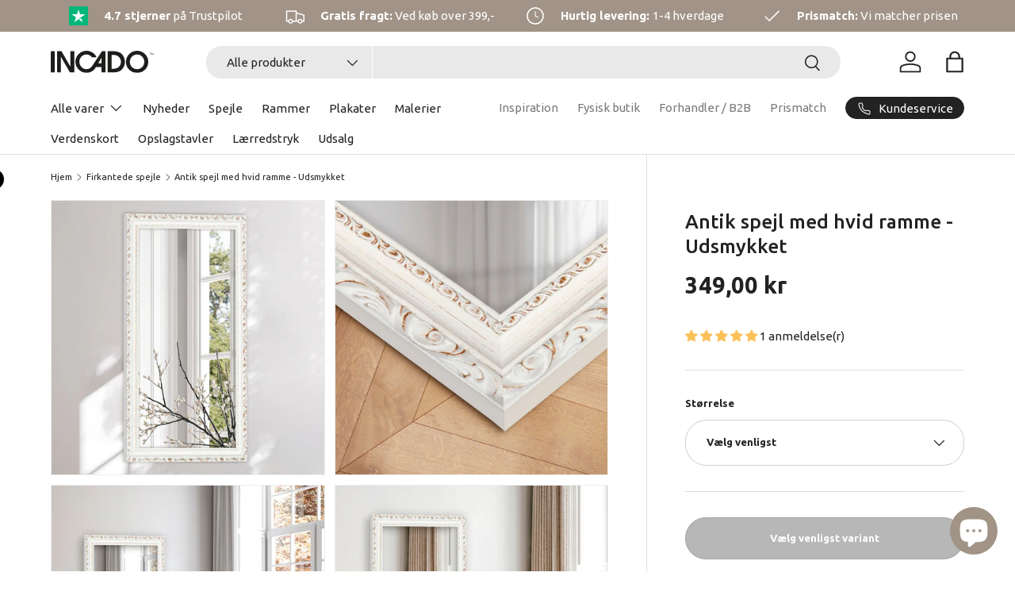

--- FILE ---
content_type: text/html; charset=utf-8
request_url: https://incado.dk/collections/firkantede-spejle/products/antik-hvid
body_size: 49820
content:
<!doctype html>
<html class="no-js" lang="da" dir="ltr">
<head>
      
    <script type="text/javascript" charset="UTF-8" src="https://app.cookiepilot.dk/js/cookieconsent.min.js"></script>
  
<meta charset="utf-8">
<meta name="viewport" content="width=device-width,initial-scale=1">
<title>Antik spejl med hvid ramme - Udsmykket - Incado</title><link rel="canonical" href="https://incado.dk/products/antik-hvid"><link rel="icon" href="//incado.dk/cdn/shop/files/Fav_icon_96x96_5a572abe-be6e-4b26-8981-1ad0fee0ed64.png?crop=center&height=48&v=1648455813&width=48" type="image/png">
  <link rel="apple-touch-icon" href="//incado.dk/cdn/shop/files/Fav_icon_96x96_5a572abe-be6e-4b26-8981-1ad0fee0ed64.png?crop=center&height=180&v=1648455813&width=180"><meta name="description" content="Dette antikke spejl med en klassisk firkantet form og en hvid udsmykket ramme på 4 cm er et eksempel på elegant design. Gratis fragt over 399 kr."><meta property="og:site_name" content="Incado">
<meta property="og:url" content="https://incado.dk/products/antik-hvid">
<meta property="og:title" content="Antik spejl med hvid ramme - Udsmykket - Incado">
<meta property="og:type" content="product">
<meta property="og:description" content="Dette antikke spejl med en klassisk firkantet form og en hvid udsmykket ramme på 4 cm er et eksempel på elegant design. Gratis fragt over 399 kr."><meta property="og:image" content="http://incado.dk/cdn/shop/files/SPA681_ca0706d6-1ab6-4d5a-b8d7-a334a2503aa8.jpg?crop=center&height=1200&v=1712915606&width=1200">
  <meta property="og:image:secure_url" content="https://incado.dk/cdn/shop/files/SPA681_ca0706d6-1ab6-4d5a-b8d7-a334a2503aa8.jpg?crop=center&height=1200&v=1712915606&width=1200">
  <meta property="og:image:width" content="1800">
  <meta property="og:image:height" content="1800"><meta property="og:price:amount" content="349,00">
  <meta property="og:price:currency" content="DKK"><meta name="twitter:card" content="summary_large_image">
<meta name="twitter:title" content="Antik spejl med hvid ramme - Udsmykket - Incado">
<meta name="twitter:description" content="Dette antikke spejl med en klassisk firkantet form og en hvid udsmykket ramme på 4 cm er et eksempel på elegant design. Gratis fragt over 399 kr.">
<link rel="preload" href="//incado.dk/cdn/shop/t/41/assets/main.css?v=117877229988737664671761770299" as="style"><style data-shopify>
@font-face {
  font-family: Ubuntu;
  font-weight: 400;
  font-style: normal;
  font-display: swap;
  src: url("//incado.dk/cdn/fonts/ubuntu/ubuntu_n4.2c466c9d72970fbeeea5774a5658b256f03b28fd.woff2") format("woff2"),
       url("//incado.dk/cdn/fonts/ubuntu/ubuntu_n4.7d58d3bbaa6e4145f1df3f31b336b0f96f56885c.woff") format("woff");
}
@font-face {
  font-family: Ubuntu;
  font-weight: 700;
  font-style: normal;
  font-display: swap;
  src: url("//incado.dk/cdn/fonts/ubuntu/ubuntu_n7.4a6a6a4bfdf210d52361d51ed5ba695d22312936.woff2") format("woff2"),
       url("//incado.dk/cdn/fonts/ubuntu/ubuntu_n7.fa4aeac3536c478d3ad5cc842b960c40fcfddac6.woff") format("woff");
}
@font-face {
  font-family: Ubuntu;
  font-weight: 400;
  font-style: italic;
  font-display: swap;
  src: url("//incado.dk/cdn/fonts/ubuntu/ubuntu_i4.e583bb209b0be46b8bdac75f5d80113af7f36c94.woff2") format("woff2"),
       url("//incado.dk/cdn/fonts/ubuntu/ubuntu_i4.d7a0a3b4fccf4ef458e998326e91421401b23b79.woff") format("woff");
}
@font-face {
  font-family: Ubuntu;
  font-weight: 700;
  font-style: italic;
  font-display: swap;
  src: url("//incado.dk/cdn/fonts/ubuntu/ubuntu_i7.737f77bbb44c144d52150838348be2537a57490f.woff2") format("woff2"),
       url("//incado.dk/cdn/fonts/ubuntu/ubuntu_i7.55fd28057e8c2d7cc06dd78c018208f4caeab515.woff") format("woff");
}
@font-face {
  font-family: Ubuntu;
  font-weight: 500;
  font-style: normal;
  font-display: swap;
  src: url("//incado.dk/cdn/fonts/ubuntu/ubuntu_n5.73a0122c625a1bf38a89e87e3b93ee3e9afb5645.woff2") format("woff2"),
       url("//incado.dk/cdn/fonts/ubuntu/ubuntu_n5.5c082d0da48d9f31b297753ec73533fd4e8c1946.woff") format("woff");
}
@font-face {
  font-family: Ubuntu;
  font-weight: 400;
  font-style: normal;
  font-display: swap;
  src: url("//incado.dk/cdn/fonts/ubuntu/ubuntu_n4.2c466c9d72970fbeeea5774a5658b256f03b28fd.woff2") format("woff2"),
       url("//incado.dk/cdn/fonts/ubuntu/ubuntu_n4.7d58d3bbaa6e4145f1df3f31b336b0f96f56885c.woff") format("woff");
}
:root {
      --bg-color: 255 255 255 / 1.0;
      --bg-color-og: 255 255 255 / 1.0;
      --heading-color: 34 34 34;
      --text-color: 34 34 34;
      --text-color-og: 34 34 34;
      --scrollbar-color: 34 34 34;
      --link-color: 34 34 34;
      --link-color-og: 34 34 34;
      --star-color: 250 193 89;--swatch-border-color-default: 211 211 211;
        --swatch-border-color-active: 145 145 145;
        --swatch-card-size: 24px;
        --swatch-variant-picker-size: 64px;--color-scheme-1-bg: 245 245 245 / 1.0;
      --color-scheme-1-grad: linear-gradient(46deg, rgba(245, 245, 245, 1) 13%, rgba(249, 249, 249, 1) 86%);
      --color-scheme-1-heading: 34 34 34;
      --color-scheme-1-text: 34 34 34;
      --color-scheme-1-btn-bg: 161 147 135;
      --color-scheme-1-btn-text: 255 255 255;
      --color-scheme-1-btn-bg-hover: 182 171 162;--color-scheme-2-bg: 161 147 135 / 1.0;
      --color-scheme-2-grad: ;
      --color-scheme-2-heading: 255 255 255;
      --color-scheme-2-text: 255 255 255;
      --color-scheme-2-btn-bg: 255 255 255;
      --color-scheme-2-btn-text: 34 34 34;
      --color-scheme-2-btn-bg-hover: 230 230 230;--color-scheme-3-bg: 255 226 134 / 1.0;
      --color-scheme-3-grad: ;
      --color-scheme-3-heading: 34 34 34;
      --color-scheme-3-text: 34 34 34;
      --color-scheme-3-btn-bg: 34 34 34;
      --color-scheme-3-btn-text: 255 255 255;
      --color-scheme-3-btn-bg-hover: 75 75 75;

      --drawer-bg-color: 255 255 255 / 1.0;
      --drawer-text-color: 34 34 34;

      --panel-bg-color: 245 245 245 / 1.0;
      --panel-heading-color: 34 34 34;
      --panel-text-color: 34 34 34;

      --in-stock-text-color: 93 179 131;
      --low-stock-text-color: 93 179 131;
      --very-low-stock-text-color: 93 179 131;
      --no-stock-text-color: 7 7 7;
      --no-stock-backordered-text-color: 93 179 131;

      --error-bg-color: 227 43 43;
      --error-text-color: 255 255 255;
      --success-bg-color: 93 179 131;
      --success-text-color: 255 255 255;
      --info-bg-color: 161 147 135;
      --info-text-color: 255 255 255;

      --heading-font-family: Ubuntu, sans-serif;
      --heading-font-style: normal;
      --heading-font-weight: 500;
      --heading-scale-start: 6;

      --navigation-font-family: Ubuntu, sans-serif;
      --navigation-font-style: normal;
      --navigation-font-weight: 400;--heading-text-transform: none;
--subheading-text-transform: none;
      --body-font-family: Ubuntu, sans-serif;
      --body-font-style: normal;
      --body-font-weight: 400;
      --body-font-size: 15;

      --section-gap: 48;
      --heading-gap: calc(8 * var(--space-unit));--grid-column-gap: 20px;--btn-bg-color: 34 34 34;
      --btn-bg-hover-color: 75 75 75;
      --btn-text-color: 255 255 255;
      --btn-bg-color-og: 34 34 34;
      --btn-text-color-og: 255 255 255;
      --btn-alt-bg-color: 255 255 255;
      --btn-alt-bg-alpha: 1.0;
      --btn-alt-text-color: 34 34 34;
      --btn-border-width: 1px;
      --btn-padding-y: 12px;

      
      --btn-border-radius: 27px;
      

      --btn-lg-border-radius: 50%;
      --btn-icon-border-radius: 50%;
      --input-with-btn-inner-radius: var(--btn-border-radius);

      --input-bg-color: 255 255 255 / 1.0;
      --input-text-color: 34 34 34;
      --input-border-width: 1px;
      --input-border-radius: 26px;
      --textarea-border-radius: 12px;
      --input-border-radius: 27px;
      --input-lg-border-radius: 33px;
      --input-bg-color-diff-3: #f7f7f7;
      --input-bg-color-diff-6: #f0f0f0;

      --modal-border-radius: 26px;
      --modal-overlay-color: 0 0 0;
      --modal-overlay-opacity: 0.4;
      --drawer-border-radius: 26px;
      --overlay-border-radius: 0px;

      --custom-label-bg-color: 161 147 135 / 1.0;
      --custom-label-text-color: 255 255 255 / 1.0;--sale-label-bg-color: 161 147 135 / 1.0;
      --sale-label-text-color: 255 255 255 / 1.0;--sold-out-label-bg-color: 0 0 0 / 1.0;
      --sold-out-label-text-color: 255 255 255 / 1.0;--new-label-bg-color: 166 148 138 / 1.0;
      --new-label-text-color: 255 255 255 / 1.0;--preorder-label-bg-color: 86 203 249 / 1.0;
      --preorder-label-text-color: 0 0 0 / 1.0;

      --collection-label-color: 0 126 18 / 1.0;

      --page-width: 3000px;
      --gutter-sm: 20px;
      --gutter-md: 32px;
      --gutter-lg: 64px;

      --payment-terms-bg-color: #ffffff;

      --coll-card-bg-color: #f5f5f5;
      --coll-card-border-color: #ffffff;

      --card-highlight-bg-color: #F9F9F9;
      --card-highlight-text-color: 85 85 85;
      --card-highlight-border-color: #E1E1E1;

      --reading-width: 48em;
    }

    @media (max-width: 769px) {
      :root {
        --reading-width: 36em;
      }
    }
  </style><link rel="stylesheet" href="//incado.dk/cdn/shop/t/41/assets/main.css?v=117877229988737664671761770299">
  <script src="//incado.dk/cdn/shop/t/41/assets/main.js?v=129661173363203103461761770300" defer="defer"></script>
  <link rel="stylesheet" href="//incado.dk/cdn/shop/t/41/assets/custom.css?v=60174049647860030801761770849"><link rel="preload" href="//incado.dk/cdn/fonts/ubuntu/ubuntu_n4.2c466c9d72970fbeeea5774a5658b256f03b28fd.woff2" as="font" type="font/woff2" crossorigin fetchpriority="high"><link rel="preload" href="//incado.dk/cdn/fonts/ubuntu/ubuntu_n5.73a0122c625a1bf38a89e87e3b93ee3e9afb5645.woff2" as="font" type="font/woff2" crossorigin fetchpriority="high"><link rel="stylesheet" href="//incado.dk/cdn/shop/t/41/assets/swatches.css?v=158060339055853475301761770371" media="print" onload="this.media='all'">
    <noscript><link rel="stylesheet" href="//incado.dk/cdn/shop/t/41/assets/swatches.css?v=158060339055853475301761770371"></noscript><script>window.performance && window.performance.mark && window.performance.mark('shopify.content_for_header.start');</script><meta name="google-site-verification" content="H86k85HHRKIPElX9KaCRZ7rdYuj0GVrd4Ifm4DxjVCc">
<meta name="facebook-domain-verification" content="w1t6mpzg81qi1s741816ykydablwo3">
<meta name="facebook-domain-verification" content="9g17257zq4nr2tf4kui9zqd9dwy8ls">
<meta id="shopify-digital-wallet" name="shopify-digital-wallet" content="/62463213827/digital_wallets/dialog">
<link rel="alternate" type="application/json+oembed" href="https://incado.dk/products/antik-hvid.oembed">
<script async="async" src="/checkouts/internal/preloads.js?locale=da-DK"></script>
<script id="shopify-features" type="application/json">{"accessToken":"b12ed789158bb2f61e7e29e9d0e3f9e1","betas":["rich-media-storefront-analytics"],"domain":"incado.dk","predictiveSearch":true,"shopId":62463213827,"locale":"da"}</script>
<script>var Shopify = Shopify || {};
Shopify.shop = "incadostore.myshopify.com";
Shopify.locale = "da";
Shopify.currency = {"active":"DKK","rate":"1.0"};
Shopify.country = "DK";
Shopify.theme = {"name":"Staal Digital x INCADO | 2.0.1","id":188632301908,"schema_name":"Enterprise","schema_version":"2.0.1","theme_store_id":1657,"role":"main"};
Shopify.theme.handle = "null";
Shopify.theme.style = {"id":null,"handle":null};
Shopify.cdnHost = "incado.dk/cdn";
Shopify.routes = Shopify.routes || {};
Shopify.routes.root = "/";</script>
<script type="module">!function(o){(o.Shopify=o.Shopify||{}).modules=!0}(window);</script>
<script>!function(o){function n(){var o=[];function n(){o.push(Array.prototype.slice.apply(arguments))}return n.q=o,n}var t=o.Shopify=o.Shopify||{};t.loadFeatures=n(),t.autoloadFeatures=n()}(window);</script>
<script id="shop-js-analytics" type="application/json">{"pageType":"product"}</script>
<script defer="defer" async type="module" src="//incado.dk/cdn/shopifycloud/shop-js/modules/v2/client.init-shop-cart-sync_ByjAFD2B.da.esm.js"></script>
<script defer="defer" async type="module" src="//incado.dk/cdn/shopifycloud/shop-js/modules/v2/chunk.common_D-UimmQe.esm.js"></script>
<script defer="defer" async type="module" src="//incado.dk/cdn/shopifycloud/shop-js/modules/v2/chunk.modal_C_zrfWbZ.esm.js"></script>
<script type="module">
  await import("//incado.dk/cdn/shopifycloud/shop-js/modules/v2/client.init-shop-cart-sync_ByjAFD2B.da.esm.js");
await import("//incado.dk/cdn/shopifycloud/shop-js/modules/v2/chunk.common_D-UimmQe.esm.js");
await import("//incado.dk/cdn/shopifycloud/shop-js/modules/v2/chunk.modal_C_zrfWbZ.esm.js");

  window.Shopify.SignInWithShop?.initShopCartSync?.({"fedCMEnabled":true,"windoidEnabled":true});

</script>
<script>(function() {
  var isLoaded = false;
  function asyncLoad() {
    if (isLoaded) return;
    isLoaded = true;
    var urls = ["https:\/\/d23dclunsivw3h.cloudfront.net\/redirect-app.js?shop=incadostore.myshopify.com"];
    for (var i = 0; i < urls.length; i++) {
      var s = document.createElement('script');
      s.type = 'text/javascript';
      s.async = true;
      s.src = urls[i];
      var x = document.getElementsByTagName('script')[0];
      x.parentNode.insertBefore(s, x);
    }
  };
  if(window.attachEvent) {
    window.attachEvent('onload', asyncLoad);
  } else {
    window.addEventListener('load', asyncLoad, false);
  }
})();</script>
<script id="__st">var __st={"a":62463213827,"offset":3600,"reqid":"d9c955fd-f2c7-4f4e-a350-49db3917ac0e-1769384467","pageurl":"incado.dk\/collections\/firkantede-spejle\/products\/antik-hvid","u":"b6929cfc91a5","p":"product","rtyp":"product","rid":7653030592771};</script>
<script>window.ShopifyPaypalV4VisibilityTracking = true;</script>
<script id="captcha-bootstrap">!function(){'use strict';const t='contact',e='account',n='new_comment',o=[[t,t],['blogs',n],['comments',n],[t,'customer']],c=[[e,'customer_login'],[e,'guest_login'],[e,'recover_customer_password'],[e,'create_customer']],r=t=>t.map((([t,e])=>`form[action*='/${t}']:not([data-nocaptcha='true']) input[name='form_type'][value='${e}']`)).join(','),a=t=>()=>t?[...document.querySelectorAll(t)].map((t=>t.form)):[];function s(){const t=[...o],e=r(t);return a(e)}const i='password',u='form_key',d=['recaptcha-v3-token','g-recaptcha-response','h-captcha-response',i],f=()=>{try{return window.sessionStorage}catch{return}},m='__shopify_v',_=t=>t.elements[u];function p(t,e,n=!1){try{const o=window.sessionStorage,c=JSON.parse(o.getItem(e)),{data:r}=function(t){const{data:e,action:n}=t;return t[m]||n?{data:e,action:n}:{data:t,action:n}}(c);for(const[e,n]of Object.entries(r))t.elements[e]&&(t.elements[e].value=n);n&&o.removeItem(e)}catch(o){console.error('form repopulation failed',{error:o})}}const l='form_type',E='cptcha';function T(t){t.dataset[E]=!0}const w=window,h=w.document,L='Shopify',v='ce_forms',y='captcha';let A=!1;((t,e)=>{const n=(g='f06e6c50-85a8-45c8-87d0-21a2b65856fe',I='https://cdn.shopify.com/shopifycloud/storefront-forms-hcaptcha/ce_storefront_forms_captcha_hcaptcha.v1.5.2.iife.js',D={infoText:'Beskyttet af hCaptcha',privacyText:'Beskyttelse af persondata',termsText:'Vilkår'},(t,e,n)=>{const o=w[L][v],c=o.bindForm;if(c)return c(t,g,e,D).then(n);var r;o.q.push([[t,g,e,D],n]),r=I,A||(h.body.append(Object.assign(h.createElement('script'),{id:'captcha-provider',async:!0,src:r})),A=!0)});var g,I,D;w[L]=w[L]||{},w[L][v]=w[L][v]||{},w[L][v].q=[],w[L][y]=w[L][y]||{},w[L][y].protect=function(t,e){n(t,void 0,e),T(t)},Object.freeze(w[L][y]),function(t,e,n,w,h,L){const[v,y,A,g]=function(t,e,n){const i=e?o:[],u=t?c:[],d=[...i,...u],f=r(d),m=r(i),_=r(d.filter((([t,e])=>n.includes(e))));return[a(f),a(m),a(_),s()]}(w,h,L),I=t=>{const e=t.target;return e instanceof HTMLFormElement?e:e&&e.form},D=t=>v().includes(t);t.addEventListener('submit',(t=>{const e=I(t);if(!e)return;const n=D(e)&&!e.dataset.hcaptchaBound&&!e.dataset.recaptchaBound,o=_(e),c=g().includes(e)&&(!o||!o.value);(n||c)&&t.preventDefault(),c&&!n&&(function(t){try{if(!f())return;!function(t){const e=f();if(!e)return;const n=_(t);if(!n)return;const o=n.value;o&&e.removeItem(o)}(t);const e=Array.from(Array(32),(()=>Math.random().toString(36)[2])).join('');!function(t,e){_(t)||t.append(Object.assign(document.createElement('input'),{type:'hidden',name:u})),t.elements[u].value=e}(t,e),function(t,e){const n=f();if(!n)return;const o=[...t.querySelectorAll(`input[type='${i}']`)].map((({name:t})=>t)),c=[...d,...o],r={};for(const[a,s]of new FormData(t).entries())c.includes(a)||(r[a]=s);n.setItem(e,JSON.stringify({[m]:1,action:t.action,data:r}))}(t,e)}catch(e){console.error('failed to persist form',e)}}(e),e.submit())}));const S=(t,e)=>{t&&!t.dataset[E]&&(n(t,e.some((e=>e===t))),T(t))};for(const o of['focusin','change'])t.addEventListener(o,(t=>{const e=I(t);D(e)&&S(e,y())}));const B=e.get('form_key'),M=e.get(l),P=B&&M;t.addEventListener('DOMContentLoaded',(()=>{const t=y();if(P)for(const e of t)e.elements[l].value===M&&p(e,B);[...new Set([...A(),...v().filter((t=>'true'===t.dataset.shopifyCaptcha))])].forEach((e=>S(e,t)))}))}(h,new URLSearchParams(w.location.search),n,t,e,['guest_login'])})(!0,!0)}();</script>
<script integrity="sha256-4kQ18oKyAcykRKYeNunJcIwy7WH5gtpwJnB7kiuLZ1E=" data-source-attribution="shopify.loadfeatures" defer="defer" src="//incado.dk/cdn/shopifycloud/storefront/assets/storefront/load_feature-a0a9edcb.js" crossorigin="anonymous"></script>
<script data-source-attribution="shopify.dynamic_checkout.dynamic.init">var Shopify=Shopify||{};Shopify.PaymentButton=Shopify.PaymentButton||{isStorefrontPortableWallets:!0,init:function(){window.Shopify.PaymentButton.init=function(){};var t=document.createElement("script");t.src="https://incado.dk/cdn/shopifycloud/portable-wallets/latest/portable-wallets.da.js",t.type="module",document.head.appendChild(t)}};
</script>
<script data-source-attribution="shopify.dynamic_checkout.buyer_consent">
  function portableWalletsHideBuyerConsent(e){var t=document.getElementById("shopify-buyer-consent"),n=document.getElementById("shopify-subscription-policy-button");t&&n&&(t.classList.add("hidden"),t.setAttribute("aria-hidden","true"),n.removeEventListener("click",e))}function portableWalletsShowBuyerConsent(e){var t=document.getElementById("shopify-buyer-consent"),n=document.getElementById("shopify-subscription-policy-button");t&&n&&(t.classList.remove("hidden"),t.removeAttribute("aria-hidden"),n.addEventListener("click",e))}window.Shopify?.PaymentButton&&(window.Shopify.PaymentButton.hideBuyerConsent=portableWalletsHideBuyerConsent,window.Shopify.PaymentButton.showBuyerConsent=portableWalletsShowBuyerConsent);
</script>
<script data-source-attribution="shopify.dynamic_checkout.cart.bootstrap">document.addEventListener("DOMContentLoaded",(function(){function t(){return document.querySelector("shopify-accelerated-checkout-cart, shopify-accelerated-checkout")}if(t())Shopify.PaymentButton.init();else{new MutationObserver((function(e,n){t()&&(Shopify.PaymentButton.init(),n.disconnect())})).observe(document.body,{childList:!0,subtree:!0})}}));
</script>
<script id="sections-script" data-sections="header,footer" defer="defer" src="//incado.dk/cdn/shop/t/41/compiled_assets/scripts.js?v=16544"></script>
<script>window.performance && window.performance.mark && window.performance.mark('shopify.content_for_header.end');</script>
<script src="//incado.dk/cdn/shop/t/41/assets/blur-messages.js?v=98620774460636405321761770274" defer="defer"></script>

  <script>document.documentElement.className = document.documentElement.className.replace('no-js', 'js');</script><!-- CC Custom Head Start --><!-- Google Tag Manager -->
<script>(function(w,d,s,l,i){w[l]=w[l]||[];w[l].push({'gtm.start':
new Date().getTime(),event:'gtm.js'});var f=d.getElementsByTagName(s)[0],
j=d.createElement(s),dl=l!='dataLayer'?'&l='+l:'';j.async=true;j.src=
'https://www.googletagmanager.com/gtm.js?id='+i+dl;f.parentNode.insertBefore(j,f);
})(window,document,'script','dataLayer','GTM-MQHTJW7');</script>
<!-- End Google Tag Manager -->
<!-- Clarity -->
<script type="text/javascript">
    (function(c,l,a,r,i,t,y){
        c[a]=c[a]||function(){(c[a].q=c[a].q||[]).push(arguments)};
        t=l.createElement(r);t.async=1;t.src="https://www.clarity.ms/tag/"+i;
        y=l.getElementsByTagName(r)[0];y.parentNode.insertBefore(t,y);
    })(window, document, "clarity", "script", "nk3jswj40x");
</script>
<!-- End Clarity --><!-- CC Custom Head End --><!-- BEGIN app block: shopify://apps/judge-me-reviews/blocks/judgeme_core/61ccd3b1-a9f2-4160-9fe9-4fec8413e5d8 --><!-- Start of Judge.me Core -->






<link rel="dns-prefetch" href="https://cdnwidget.judge.me">
<link rel="dns-prefetch" href="https://cdn.judge.me">
<link rel="dns-prefetch" href="https://cdn1.judge.me">
<link rel="dns-prefetch" href="https://api.judge.me">

<script data-cfasync='false' class='jdgm-settings-script'>window.jdgmSettings={"pagination":5,"disable_web_reviews":false,"badge_no_review_text":"Ingen anmeldelser","badge_n_reviews_text":"{{ n }} anmeldelse(r)","badge_star_color":"#FAC159","hide_badge_preview_if_no_reviews":true,"badge_hide_text":false,"enforce_center_preview_badge":false,"widget_title":"Anmeldelser","widget_open_form_text":"Skriv en anmeldelse","widget_close_form_text":"Slet anmeldelse","widget_refresh_page_text":"Opdater siden","widget_summary_text":"Baseret på {{ number_of_reviews }} anmeldelse/anmeldelser","widget_no_review_text":"Vær den første til at skrive en anmeldelse","widget_name_field_text":"Visningsnavn","widget_verified_name_field_text":"Navn","widget_name_placeholder_text":"Indtast dit navn","widget_required_field_error_text":"Dette felt er påkrævet.","widget_email_field_text":"E-mailadresse","widget_verified_email_field_text":"E-mail","widget_email_placeholder_text":"Indtast din email","widget_email_field_error_text":"Indtast venligst en gyldig e-mailadresse.","widget_rating_field_text":"Vurdering","widget_review_title_field_text":"Anmeldelsestitel","widget_review_title_placeholder_text":"Giv din anmeldelse en titel","widget_review_body_field_text":"Fortæl os mere","widget_review_body_placeholder_text":"Begynd at skrive her...","widget_pictures_field_text":"Billede/video (valgfrit)","widget_submit_review_text":"Indsend anmeldelse","widget_submit_verified_review_text":"Indsend verificeret anmeldelse","widget_submit_success_msg_with_auto_publish":"Tak skal du have! Opdater siden om et øjeblik for at se din anmeldelse.","widget_submit_success_msg_no_auto_publish":"Tak skal du have! Din anmeldelse vil blive offentliggjort, så snart den er godkendt af butiksadministratoren.","widget_show_default_reviews_out_of_total_text":"Viser {{ n_reviews_shown }} ud af {{ n_reviews }} anmeldelser.","widget_show_all_link_text":"Vis alle","widget_show_less_link_text":"Vis mindre","widget_author_said_text":"{{ reviewer_name }} sagde:","widget_days_text":"{{ n }} dag/dage siden","widget_weeks_text":"{{ n }} uge/uger siden","widget_months_text":"{{ n }} måned/måneder siden","widget_years_text":"{{ n }} år siden","widget_yesterday_text":"I går","widget_today_text":"I dag","widget_replied_text":"\u003e\u003e {{ shop_name }} svarede:","widget_read_more_text":"Læs mere","widget_reviewer_name_as_initial":"","widget_rating_filter_color":"#fbcd0a","widget_rating_filter_see_all_text":"Se alle anmeldelser","widget_sorting_most_recent_text":"Seneste","widget_sorting_highest_rating_text":"Højeste vurdering","widget_sorting_lowest_rating_text":"Laveste vurdering","widget_sorting_with_pictures_text":"Kun billeder","widget_sorting_most_helpful_text":"Mest hjælpsom","widget_open_question_form_text":"Stil et spørgsmål","widget_reviews_subtab_text":"Anmeldelser","widget_questions_subtab_text":"Spørgsmål","widget_question_label_text":"Spørgsmål","widget_answer_label_text":"Svar","widget_question_placeholder_text":"Skriv dit spørgsmål her","widget_submit_question_text":"Indsend spørgsmål","widget_question_submit_success_text":"Tak for dit spørgsmål! Vi vil give dig besked, når det bliver besvaret.","widget_star_color":"#FAC159","verified_badge_text":"Verificeret","verified_badge_bg_color":"","verified_badge_text_color":"","verified_badge_placement":"left-of-reviewer-name","widget_review_max_height":"","widget_hide_border":false,"widget_social_share":false,"widget_thumb":false,"widget_review_location_show":false,"widget_location_format":"","all_reviews_include_out_of_store_products":true,"all_reviews_out_of_store_text":"(Ikke på lager)","all_reviews_pagination":100,"all_reviews_product_name_prefix_text":"om","enable_review_pictures":true,"enable_question_anwser":false,"widget_theme":"leex","review_date_format":"dd/mm/yyyy","default_sort_method":"most-recent","widget_product_reviews_subtab_text":"Produktanmeldelser","widget_shop_reviews_subtab_text":"Butikanmeldelser","widget_other_products_reviews_text":"Anmeldelser for andre produkter","widget_store_reviews_subtab_text":"Butikanmeldelser","widget_no_store_reviews_text":"Denne butik har endnu ikke modtaget nogen anmeldelser","widget_web_restriction_product_reviews_text":"Dette produkt har endnu ikke modtaget nogen anmeldelser","widget_no_items_text":"Ingen elementer fundet","widget_show_more_text":"Vis flere","widget_write_a_store_review_text":"Skriv en butikanmeldelse","widget_other_languages_heading":"Anmeldelser på andre sprog","widget_translate_review_text":"Oversæt anmeldelse til {{ language }}","widget_translating_review_text":"Oversætter...","widget_show_original_translation_text":"Vis original ({{ language }})","widget_translate_review_failed_text":"Anmeldelsen kunne ikke oversættes.","widget_translate_review_retry_text":"Prøv igen","widget_translate_review_try_again_later_text":"Prøv igen senere","show_product_url_for_grouped_product":false,"widget_sorting_pictures_first_text":"Billeder først","show_pictures_on_all_rev_page_mobile":false,"show_pictures_on_all_rev_page_desktop":false,"floating_tab_hide_mobile_install_preference":false,"floating_tab_button_name":"★ Anmeldelser","floating_tab_title":"Lad kunderne tale for os","floating_tab_button_color":"","floating_tab_button_background_color":"","floating_tab_url":"","floating_tab_url_enabled":false,"floating_tab_tab_style":"text","all_reviews_text_badge_text":"Kunder vurderer os {{ shop.metafields.judgeme.all_reviews_rating | round: 1 }}/5 baseret på {{ shop.metafields.judgeme.all_reviews_count }} anmeldelser.","all_reviews_text_badge_text_branded_style":"{{ shop.metafields.judgeme.all_reviews_rating | round: 1 }} ud af 5 stjerner baseret på {{ shop.metafields.judgeme.all_reviews_count }} anmeldelser","is_all_reviews_text_badge_a_link":false,"show_stars_for_all_reviews_text_badge":false,"all_reviews_text_badge_url":"","all_reviews_text_style":"branded","all_reviews_text_color_style":"judgeme_brand_color","all_reviews_text_color":"#108474","all_reviews_text_show_jm_brand":true,"featured_carousel_show_header":true,"featured_carousel_title":"Lad kunderne tale for os","testimonials_carousel_title":"Kunderne siger os","videos_carousel_title":"Sande kundestriber","cards_carousel_title":"Kunderne siger os","featured_carousel_count_text":"ud af {{ n }} anmeldelser","featured_carousel_add_link_to_all_reviews_page":false,"featured_carousel_url":"","featured_carousel_show_images":true,"featured_carousel_autoslide_interval":5,"featured_carousel_arrows_on_the_sides":false,"featured_carousel_height":250,"featured_carousel_width":80,"featured_carousel_image_size":0,"featured_carousel_image_height":250,"featured_carousel_arrow_color":"#eeeeee","verified_count_badge_style":"branded","verified_count_badge_orientation":"horizontal","verified_count_badge_color_style":"judgeme_brand_color","verified_count_badge_color":"#108474","is_verified_count_badge_a_link":false,"verified_count_badge_url":"","verified_count_badge_show_jm_brand":true,"widget_rating_preset_default":5,"widget_first_sub_tab":"product-reviews","widget_show_histogram":true,"widget_histogram_use_custom_color":false,"widget_pagination_use_custom_color":false,"widget_star_use_custom_color":true,"widget_verified_badge_use_custom_color":false,"widget_write_review_use_custom_color":false,"picture_reminder_submit_button":"Upload Pictures","enable_review_videos":false,"mute_video_by_default":false,"widget_sorting_videos_first_text":"Videoer først","widget_review_pending_text":"Afventer","featured_carousel_items_for_large_screen":3,"social_share_options_order":"Facebook,Twitter","remove_microdata_snippet":true,"disable_json_ld":false,"enable_json_ld_products":false,"preview_badge_show_question_text":false,"preview_badge_no_question_text":"Ingen spørgsmål","preview_badge_n_question_text":"{{ number_of_questions }} spørgsmål","qa_badge_show_icon":false,"qa_badge_position":"same-row","remove_judgeme_branding":true,"widget_add_search_bar":false,"widget_search_bar_placeholder":"Søg i vores anmeldelser","widget_sorting_verified_only_text":"Kun verificerede","featured_carousel_theme":"default","featured_carousel_show_rating":true,"featured_carousel_show_title":true,"featured_carousel_show_body":true,"featured_carousel_show_date":false,"featured_carousel_show_reviewer":true,"featured_carousel_show_product":false,"featured_carousel_header_background_color":"#108474","featured_carousel_header_text_color":"#ffffff","featured_carousel_name_product_separator":"reviewed","featured_carousel_full_star_background":"#108474","featured_carousel_empty_star_background":"#dadada","featured_carousel_vertical_theme_background":"#f9fafb","featured_carousel_verified_badge_enable":true,"featured_carousel_verified_badge_color":"#108474","featured_carousel_border_style":"round","featured_carousel_review_line_length_limit":3,"featured_carousel_more_reviews_button_text":"Læs flere anmeldelser","featured_carousel_view_product_button_text":"Se produkt","all_reviews_page_load_reviews_on":"scroll","all_reviews_page_load_more_text":"Indlæs flere anmeldelser","disable_fb_tab_reviews":false,"enable_ajax_cdn_cache":false,"widget_advanced_speed_features":5,"widget_public_name_text":"vises offentligt som","default_reviewer_name":"John Smith","default_reviewer_name_has_non_latin":true,"widget_reviewer_anonymous":"Anonym","medals_widget_title":"Judge.me Anmeldelsesmedaljer","medals_widget_background_color":"#f9fafb","medals_widget_position":"footer_all_pages","medals_widget_border_color":"#f9fafb","medals_widget_verified_text_position":"left","medals_widget_use_monochromatic_version":false,"medals_widget_elements_color":"#108474","show_reviewer_avatar":true,"widget_invalid_yt_video_url_error_text":"Ikke en YouTube video URL","widget_max_length_field_error_text":"Indtast venligst ikke mere end {0} tegn.","widget_show_country_flag":false,"widget_show_collected_via_shop_app":true,"widget_verified_by_shop_badge_style":"light","widget_verified_by_shop_text":"Verificeret af butikken","widget_show_photo_gallery":false,"widget_load_with_code_splitting":true,"widget_ugc_install_preference":false,"widget_ugc_title":"Lavet af os, delt af dig","widget_ugc_subtitle":"Tag os for at se dit billede på vores side","widget_ugc_arrows_color":"#ffffff","widget_ugc_primary_button_text":"Køb nu","widget_ugc_primary_button_background_color":"#108474","widget_ugc_primary_button_text_color":"#ffffff","widget_ugc_primary_button_border_width":"0","widget_ugc_primary_button_border_style":"none","widget_ugc_primary_button_border_color":"#108474","widget_ugc_primary_button_border_radius":"25","widget_ugc_secondary_button_text":"Indlæs mere","widget_ugc_secondary_button_background_color":"#ffffff","widget_ugc_secondary_button_text_color":"#108474","widget_ugc_secondary_button_border_width":"2","widget_ugc_secondary_button_border_style":"solid","widget_ugc_secondary_button_border_color":"#108474","widget_ugc_secondary_button_border_radius":"25","widget_ugc_reviews_button_text":"Se anmeldelser","widget_ugc_reviews_button_background_color":"#ffffff","widget_ugc_reviews_button_text_color":"#108474","widget_ugc_reviews_button_border_width":"2","widget_ugc_reviews_button_border_style":"solid","widget_ugc_reviews_button_border_color":"#108474","widget_ugc_reviews_button_border_radius":"25","widget_ugc_reviews_button_link_to":"judgeme-reviews-page","widget_ugc_show_post_date":true,"widget_ugc_max_width":"800","widget_rating_metafield_value_type":true,"widget_primary_color":"#222222","widget_enable_secondary_color":false,"widget_secondary_color":"#edf5f5","widget_summary_average_rating_text":"{{ average_rating }} ud af 5","widget_media_grid_title":"Kundebilleder og -videoer","widget_media_grid_see_more_text":"Se mere","widget_round_style":true,"widget_show_product_medals":true,"widget_verified_by_judgeme_text":"Verificeret af Judge.me","widget_show_store_medals":true,"widget_verified_by_judgeme_text_in_store_medals":"Verificeret af Judge.me","widget_media_field_exceed_quantity_message":"Beklager, vi kan kun acceptere {{ max_media }} pr. anmeldelse.","widget_media_field_exceed_limit_message":"{{ file_name }} er for stor, vælg venligst en {{ media_type }} mindre end {{ size_limit }}MB.","widget_review_submitted_text":"Anmeldelse indsendt!","widget_question_submitted_text":"Spørgsmål indsendt!","widget_close_form_text_question":"Annuller","widget_write_your_answer_here_text":"Skriv dit svar her","widget_enabled_branded_link":true,"widget_show_collected_by_judgeme":false,"widget_reviewer_name_color":"","widget_write_review_text_color":"","widget_write_review_bg_color":"","widget_collected_by_judgeme_text":"indsamlet af Judge.me","widget_pagination_type":"standard","widget_load_more_text":"Indlæs mere","widget_load_more_color":"#108474","widget_full_review_text":"Fuld anmeldelse","widget_read_more_reviews_text":"Læs flere anmeldelser","widget_read_questions_text":"Læs spørgsmål","widget_questions_and_answers_text":"Spørgsmål og svar","widget_verified_by_text":"Verificeret af","widget_verified_text":"Verificeret","widget_number_of_reviews_text":"{{ number_of_reviews }} anmeldelser","widget_back_button_text":"Tilbage","widget_next_button_text":"Næste","widget_custom_forms_filter_button":"Filtre","custom_forms_style":"horizontal","widget_show_review_information":false,"how_reviews_are_collected":"Hvordan indsamles anmeldelser?","widget_show_review_keywords":false,"widget_gdpr_statement":"Hvordan vi bruger dine data: Vi kontakter dig kun om den anmeldelse, du efterlod, og kun hvis det er nødvendigt. Ved at indsende din anmeldelse accepterer du Judge.me's \u003ca href='https://judge.me/terms' target='_blank' rel='nofollow noopener'\u003evilkår\u003c/a\u003e, \u003ca href='https://judge.me/privacy' target='_blank' rel='nofollow noopener'\u003eprivatlivspolitik\u003c/a\u003e og \u003ca href='https://judge.me/content-policy' target='_blank' rel='nofollow noopener'\u003eindholdspolitik\u003c/a\u003e.","widget_multilingual_sorting_enabled":false,"widget_translate_review_content_enabled":false,"widget_translate_review_content_method":"manual","popup_widget_review_selection":"automatically_with_pictures","popup_widget_round_border_style":true,"popup_widget_show_title":true,"popup_widget_show_body":true,"popup_widget_show_reviewer":false,"popup_widget_show_product":true,"popup_widget_show_pictures":true,"popup_widget_use_review_picture":true,"popup_widget_show_on_home_page":true,"popup_widget_show_on_product_page":true,"popup_widget_show_on_collection_page":true,"popup_widget_show_on_cart_page":true,"popup_widget_position":"bottom_left","popup_widget_first_review_delay":5,"popup_widget_duration":5,"popup_widget_interval":5,"popup_widget_review_count":5,"popup_widget_hide_on_mobile":true,"review_snippet_widget_round_border_style":true,"review_snippet_widget_card_color":"#FFFFFF","review_snippet_widget_slider_arrows_background_color":"#FFFFFF","review_snippet_widget_slider_arrows_color":"#000000","review_snippet_widget_star_color":"#108474","show_product_variant":false,"all_reviews_product_variant_label_text":"Variant: ","widget_show_verified_branding":false,"widget_ai_summary_title":"Kunderne siger","widget_ai_summary_disclaimer":"AI-drevet anmeldelsesoversigt baseret på nylige kundeanmeldelser","widget_show_ai_summary":false,"widget_show_ai_summary_bg":false,"widget_show_review_title_input":true,"redirect_reviewers_invited_via_email":"review_widget","request_store_review_after_product_review":false,"request_review_other_products_in_order":false,"review_form_color_scheme":"default","review_form_corner_style":"square","review_form_star_color":{},"review_form_text_color":"#333333","review_form_background_color":"#ffffff","review_form_field_background_color":"#fafafa","review_form_button_color":{},"review_form_button_text_color":"#ffffff","review_form_modal_overlay_color":"#000000","review_content_screen_title_text":"Hvordan vurderer du dette produkt?","review_content_introduction_text":"Vi ville sætte stor pris på, hvis du ville dele lidt om din oplevelse.","store_review_form_title_text":"Hvordan vurderer du denne butik?","store_review_form_introduction_text":"Vi ville sætte stor pris på, hvis du ville dele lidt om din oplevelse.","show_review_guidance_text":true,"one_star_review_guidance_text":"Dårlig","five_star_review_guidance_text":"Fantastisk","customer_information_screen_title_text":"Om dig","customer_information_introduction_text":"Fortæl os mere om dig selv.","custom_questions_screen_title_text":"Din oplevelse i flere detaljer","custom_questions_introduction_text":"Her er et par spørgsmål, der vil hjælpe os med at forstå mere om din oplevelse.","review_submitted_screen_title_text":"Tak for din anmeldelse!","review_submitted_screen_thank_you_text":"Vi behandler den, og den vil snart blive vist på shoppen.","review_submitted_screen_email_verification_text":"Bekræft venligst din e-mail ved at klikke på linket, vi lige har sendt dig. Dette hjælper os med at holde anmeldelserne autentiske.","review_submitted_request_store_review_text":"Vil du gerne dele din oplevelse med at handle hos os?","review_submitted_review_other_products_text":"Vil du gerne anmelde disse produkter?","store_review_screen_title_text":"Vil du gerne dele din oplevelse med at handle hos os?","store_review_introduction_text":"Vi ville sætte stor pris på, hvis du ville dele lidt om din oplevelse.","reviewer_media_screen_title_picture_text":"Del et billede","reviewer_media_introduction_picture_text":"Upload et billede for at understøtte din anmeldelse.","reviewer_media_screen_title_video_text":"Del en video","reviewer_media_introduction_video_text":"Upload en video for at understøtte din anmeldelse.","reviewer_media_screen_title_picture_or_video_text":"Del et billede eller en video","reviewer_media_introduction_picture_or_video_text":"Upload et billede eller en video for at understøtte din anmeldelse.","reviewer_media_youtube_url_text":"Indsæt din Youtube URL her","advanced_settings_next_step_button_text":"Næste","advanced_settings_close_review_button_text":"Luk","modal_write_review_flow":true,"write_review_flow_required_text":"Obligatorisk","write_review_flow_privacy_message_text":"Vi respekterer din privatliv.","write_review_flow_anonymous_text":"Anmeld som anonym","write_review_flow_visibility_text":"Dette vil ikke være synligt for andre kunder.","write_review_flow_multiple_selection_help_text":"Vælg så mange du vil","write_review_flow_single_selection_help_text":"Vælg en mulighed","write_review_flow_required_field_error_text":"Dette felt er påkrævet","write_review_flow_invalid_email_error_text":"Indtast venligst en gyldig emailadresse","write_review_flow_max_length_error_text":"Maks. {{ max_length }} tegn.","write_review_flow_media_upload_text":"\u003cb\u003eKlik for at uploade\u003c/b\u003e eller træk og slip","write_review_flow_gdpr_statement":"Vi kontakter dig kun om din anmeldelse, hvis det er nødvendigt. Ved at indsende din anmeldelse accepterer du vores \u003ca href='https://judge.me/terms' target='_blank' rel='nofollow noopener'\u003evilkår og betingelser\u003c/a\u003e og \u003ca href='https://judge.me/privacy' target='_blank' rel='nofollow noopener'\u003eprivatlivspolitik\u003c/a\u003e.","rating_only_reviews_enabled":true,"show_negative_reviews_help_screen":true,"new_review_flow_help_screen_rating_threshold":3,"negative_review_resolution_screen_title_text":"Fortæl os mere","negative_review_resolution_text":"Din oplevelse er vigtig for os. Hvis der var problemer med dit køb, er vi her for at hjælpe. Tøv ikke med at kontakte os, vi vil gerne have muligheden for at rette tingene.","negative_review_resolution_button_text":"Kontakt os","negative_review_resolution_proceed_with_review_text":"Efterlad en anmeldelse","negative_review_resolution_subject":"Problem med købet fra {{ shop_name }}.{{ order_name }}","preview_badge_collection_page_install_status":false,"widget_review_custom_css":"","preview_badge_custom_css":"","preview_badge_stars_count":"5-stars","featured_carousel_custom_css":"","floating_tab_custom_css":"","all_reviews_widget_custom_css":"","medals_widget_custom_css":"","verified_badge_custom_css":"","all_reviews_text_custom_css":"","transparency_badges_collected_via_store_invite":false,"transparency_badges_from_another_provider":false,"transparency_badges_collected_from_store_visitor":false,"transparency_badges_collected_by_verified_review_provider":false,"transparency_badges_earned_reward":false,"transparency_badges_collected_via_store_invite_text":"Anmeldelse indsamlet via butikkens invitation","transparency_badges_from_another_provider_text":"Anmeldelse indsamlet fra en anden leverandør","transparency_badges_collected_from_store_visitor_text":"Anmeldelse indsamlet fra en butikbesøgende","transparency_badges_written_in_google_text":"Anmeldelse skrevet i Google","transparency_badges_written_in_etsy_text":"Anmeldelse skrevet i Etsy","transparency_badges_written_in_shop_app_text":"Anmeldelse skrevet i Shop App","transparency_badges_earned_reward_text":"Anmeldelse vandt en belønning til en fremtidig ordre","product_review_widget_per_page":10,"widget_store_review_label_text":"Butikanmeldelse","checkout_comment_extension_title_on_product_page":"Customer Comments","checkout_comment_extension_num_latest_comment_show":5,"checkout_comment_extension_format":"name_and_timestamp","checkout_comment_customer_name":"last_initial","checkout_comment_comment_notification":true,"preview_badge_collection_page_install_preference":false,"preview_badge_home_page_install_preference":false,"preview_badge_product_page_install_preference":false,"review_widget_install_preference":"","review_carousel_install_preference":false,"floating_reviews_tab_install_preference":"none","verified_reviews_count_badge_install_preference":false,"all_reviews_text_install_preference":false,"review_widget_best_location":false,"judgeme_medals_install_preference":false,"review_widget_revamp_enabled":false,"review_widget_qna_enabled":false,"review_widget_header_theme":"minimal","review_widget_widget_title_enabled":true,"review_widget_header_text_size":"medium","review_widget_header_text_weight":"regular","review_widget_average_rating_style":"compact","review_widget_bar_chart_enabled":true,"review_widget_bar_chart_type":"numbers","review_widget_bar_chart_style":"standard","review_widget_expanded_media_gallery_enabled":false,"review_widget_reviews_section_theme":"standard","review_widget_image_style":"thumbnails","review_widget_review_image_ratio":"square","review_widget_stars_size":"medium","review_widget_verified_badge":"standard_text","review_widget_review_title_text_size":"medium","review_widget_review_text_size":"medium","review_widget_review_text_length":"medium","review_widget_number_of_columns_desktop":3,"review_widget_carousel_transition_speed":5,"review_widget_custom_questions_answers_display":"always","review_widget_button_text_color":"#FFFFFF","review_widget_text_color":"#000000","review_widget_lighter_text_color":"#7B7B7B","review_widget_corner_styling":"soft","review_widget_review_word_singular":"anmeldelse","review_widget_review_word_plural":"anmeldelser","review_widget_voting_label":"Nyttig?","review_widget_shop_reply_label":"Svar fra {{ shop_name }}:","review_widget_filters_title":"Filtre","qna_widget_question_word_singular":"Spørgsmål","qna_widget_question_word_plural":"Spørgsmål","qna_widget_answer_reply_label":"Svar fra {{ answerer_name }}:","qna_content_screen_title_text":"Spørg et spørgsmål om dette produkt","qna_widget_question_required_field_error_text":"Indtast venligst dit spørgsmål.","qna_widget_flow_gdpr_statement":"Vi kontakter dig kun om dit spørgsmål, hvis det er nødvendigt. Ved at indsende dit spørgsmål accepterer du vores \u003ca href='https://judge.me/terms' target='_blank' rel='nofollow noopener'\u003evilkår og betingelser\u003c/a\u003e og \u003ca href='https://judge.me/privacy' target='_blank' rel='nofollow noopener'\u003eprivatlivspolitik\u003c/a\u003e.","qna_widget_question_submitted_text":"Tak for dit spørgsmål!","qna_widget_close_form_text_question":"Luk","qna_widget_question_submit_success_text":"Vi vil informere dig via e-mail, når vi svarer på dit spørgsmål.","all_reviews_widget_v2025_enabled":false,"all_reviews_widget_v2025_header_theme":"default","all_reviews_widget_v2025_widget_title_enabled":true,"all_reviews_widget_v2025_header_text_size":"medium","all_reviews_widget_v2025_header_text_weight":"regular","all_reviews_widget_v2025_average_rating_style":"compact","all_reviews_widget_v2025_bar_chart_enabled":true,"all_reviews_widget_v2025_bar_chart_type":"numbers","all_reviews_widget_v2025_bar_chart_style":"standard","all_reviews_widget_v2025_expanded_media_gallery_enabled":false,"all_reviews_widget_v2025_show_store_medals":true,"all_reviews_widget_v2025_show_photo_gallery":true,"all_reviews_widget_v2025_show_review_keywords":false,"all_reviews_widget_v2025_show_ai_summary":false,"all_reviews_widget_v2025_show_ai_summary_bg":false,"all_reviews_widget_v2025_add_search_bar":false,"all_reviews_widget_v2025_default_sort_method":"most-recent","all_reviews_widget_v2025_reviews_per_page":10,"all_reviews_widget_v2025_reviews_section_theme":"default","all_reviews_widget_v2025_image_style":"thumbnails","all_reviews_widget_v2025_review_image_ratio":"square","all_reviews_widget_v2025_stars_size":"medium","all_reviews_widget_v2025_verified_badge":"bold_badge","all_reviews_widget_v2025_review_title_text_size":"medium","all_reviews_widget_v2025_review_text_size":"medium","all_reviews_widget_v2025_review_text_length":"medium","all_reviews_widget_v2025_number_of_columns_desktop":3,"all_reviews_widget_v2025_carousel_transition_speed":5,"all_reviews_widget_v2025_custom_questions_answers_display":"always","all_reviews_widget_v2025_show_product_variant":false,"all_reviews_widget_v2025_show_reviewer_avatar":true,"all_reviews_widget_v2025_reviewer_name_as_initial":"","all_reviews_widget_v2025_review_location_show":false,"all_reviews_widget_v2025_location_format":"","all_reviews_widget_v2025_show_country_flag":false,"all_reviews_widget_v2025_verified_by_shop_badge_style":"light","all_reviews_widget_v2025_social_share":false,"all_reviews_widget_v2025_social_share_options_order":"Facebook,Twitter,LinkedIn,Pinterest","all_reviews_widget_v2025_pagination_type":"standard","all_reviews_widget_v2025_button_text_color":"#FFFFFF","all_reviews_widget_v2025_text_color":"#000000","all_reviews_widget_v2025_lighter_text_color":"#7B7B7B","all_reviews_widget_v2025_corner_styling":"soft","all_reviews_widget_v2025_title":"Kundeanmeldelser","all_reviews_widget_v2025_ai_summary_title":"Kunderne siger om denne butik","all_reviews_widget_v2025_no_review_text":"Vær den første til at skrive en anmeldelse","platform":"shopify","branding_url":"https://app.judge.me/reviews/stores/incado.dk","branding_text":"Drevet af Judge.me","locale":"en","reply_name":"Incado","widget_version":"3.0","footer":true,"autopublish":true,"review_dates":true,"enable_custom_form":false,"shop_use_review_site":true,"shop_locale":"da","enable_multi_locales_translations":true,"show_review_title_input":true,"review_verification_email_status":"never","negative_review_notification_email":"support@incado.dk","can_be_branded":true,"reply_name_text":"Incado"};</script> <style class='jdgm-settings-style'>﻿.jdgm-xx{left:0}:root{--jdgm-primary-color: #222;--jdgm-secondary-color: rgba(34,34,34,0.1);--jdgm-star-color: #FAC159;--jdgm-write-review-text-color: white;--jdgm-write-review-bg-color: #222222;--jdgm-paginate-color: #222;--jdgm-border-radius: 10;--jdgm-reviewer-name-color: #222222}.jdgm-histogram__bar-content{background-color:#222}.jdgm-rev[data-verified-buyer=true] .jdgm-rev__icon.jdgm-rev__icon:after,.jdgm-rev__buyer-badge.jdgm-rev__buyer-badge{color:white;background-color:#222}.jdgm-review-widget--small .jdgm-gallery.jdgm-gallery .jdgm-gallery__thumbnail-link:nth-child(8) .jdgm-gallery__thumbnail-wrapper.jdgm-gallery__thumbnail-wrapper:before{content:"Se mere"}@media only screen and (min-width: 768px){.jdgm-gallery.jdgm-gallery .jdgm-gallery__thumbnail-link:nth-child(8) .jdgm-gallery__thumbnail-wrapper.jdgm-gallery__thumbnail-wrapper:before{content:"Se mere"}}.jdgm-preview-badge .jdgm-star.jdgm-star{color:#FAC159}.jdgm-prev-badge[data-average-rating='0.00']{display:none !important}.jdgm-author-all-initials{display:none !important}.jdgm-author-last-initial{display:none !important}.jdgm-rev-widg__title{visibility:hidden}.jdgm-rev-widg__summary-text{visibility:hidden}.jdgm-prev-badge__text{visibility:hidden}.jdgm-rev__prod-link-prefix:before{content:'om'}.jdgm-rev__variant-label:before{content:'Variant: '}.jdgm-rev__out-of-store-text:before{content:'(Ikke på lager)'}@media only screen and (min-width: 768px){.jdgm-rev__pics .jdgm-rev_all-rev-page-picture-separator,.jdgm-rev__pics .jdgm-rev__product-picture{display:none}}@media only screen and (max-width: 768px){.jdgm-rev__pics .jdgm-rev_all-rev-page-picture-separator,.jdgm-rev__pics .jdgm-rev__product-picture{display:none}}.jdgm-preview-badge[data-template="product"]{display:none !important}.jdgm-preview-badge[data-template="collection"]{display:none !important}.jdgm-preview-badge[data-template="index"]{display:none !important}.jdgm-review-widget[data-from-snippet="true"]{display:none !important}.jdgm-verified-count-badget[data-from-snippet="true"]{display:none !important}.jdgm-carousel-wrapper[data-from-snippet="true"]{display:none !important}.jdgm-all-reviews-text[data-from-snippet="true"]{display:none !important}.jdgm-medals-section[data-from-snippet="true"]{display:none !important}.jdgm-ugc-media-wrapper[data-from-snippet="true"]{display:none !important}.jdgm-rev__transparency-badge[data-badge-type="review_collected_via_store_invitation"]{display:none !important}.jdgm-rev__transparency-badge[data-badge-type="review_collected_from_another_provider"]{display:none !important}.jdgm-rev__transparency-badge[data-badge-type="review_collected_from_store_visitor"]{display:none !important}.jdgm-rev__transparency-badge[data-badge-type="review_written_in_etsy"]{display:none !important}.jdgm-rev__transparency-badge[data-badge-type="review_written_in_google_business"]{display:none !important}.jdgm-rev__transparency-badge[data-badge-type="review_written_in_shop_app"]{display:none !important}.jdgm-rev__transparency-badge[data-badge-type="review_earned_for_future_purchase"]{display:none !important}.jdgm-review-snippet-widget .jdgm-rev-snippet-widget__cards-container .jdgm-rev-snippet-card{border-radius:8px;background:#fff}.jdgm-review-snippet-widget .jdgm-rev-snippet-widget__cards-container .jdgm-rev-snippet-card__rev-rating .jdgm-star{color:#108474}.jdgm-review-snippet-widget .jdgm-rev-snippet-widget__prev-btn,.jdgm-review-snippet-widget .jdgm-rev-snippet-widget__next-btn{border-radius:50%;background:#fff}.jdgm-review-snippet-widget .jdgm-rev-snippet-widget__prev-btn>svg,.jdgm-review-snippet-widget .jdgm-rev-snippet-widget__next-btn>svg{fill:#000}.jdgm-full-rev-modal.rev-snippet-widget .jm-mfp-container .jm-mfp-content,.jdgm-full-rev-modal.rev-snippet-widget .jm-mfp-container .jdgm-full-rev__icon,.jdgm-full-rev-modal.rev-snippet-widget .jm-mfp-container .jdgm-full-rev__pic-img,.jdgm-full-rev-modal.rev-snippet-widget .jm-mfp-container .jdgm-full-rev__reply{border-radius:8px}.jdgm-full-rev-modal.rev-snippet-widget .jm-mfp-container .jdgm-full-rev[data-verified-buyer="true"] .jdgm-full-rev__icon::after{border-radius:8px}.jdgm-full-rev-modal.rev-snippet-widget .jm-mfp-container .jdgm-full-rev .jdgm-rev__buyer-badge{border-radius:calc( 8px / 2 )}.jdgm-full-rev-modal.rev-snippet-widget .jm-mfp-container .jdgm-full-rev .jdgm-full-rev__replier::before{content:'Incado'}.jdgm-full-rev-modal.rev-snippet-widget .jm-mfp-container .jdgm-full-rev .jdgm-full-rev__product-button{border-radius:calc( 8px * 6 )}
</style> <style class='jdgm-settings-style'></style> <script data-cfasync="false" type="text/javascript" async src="https://cdnwidget.judge.me/shopify_v2/leex.js" id="judgeme_widget_leex_js"></script>
<link id="judgeme_widget_leex_css" rel="stylesheet" type="text/css" media="nope!" onload="this.media='all'" href="https://cdnwidget.judge.me/widget_v3/theme/leex.css">

  
  
  
  <style class='jdgm-miracle-styles'>
  @-webkit-keyframes jdgm-spin{0%{-webkit-transform:rotate(0deg);-ms-transform:rotate(0deg);transform:rotate(0deg)}100%{-webkit-transform:rotate(359deg);-ms-transform:rotate(359deg);transform:rotate(359deg)}}@keyframes jdgm-spin{0%{-webkit-transform:rotate(0deg);-ms-transform:rotate(0deg);transform:rotate(0deg)}100%{-webkit-transform:rotate(359deg);-ms-transform:rotate(359deg);transform:rotate(359deg)}}@font-face{font-family:'JudgemeStar';src:url("[data-uri]") format("woff");font-weight:normal;font-style:normal}.jdgm-star{font-family:'JudgemeStar';display:inline !important;text-decoration:none !important;padding:0 4px 0 0 !important;margin:0 !important;font-weight:bold;opacity:1;-webkit-font-smoothing:antialiased;-moz-osx-font-smoothing:grayscale}.jdgm-star:hover{opacity:1}.jdgm-star:last-of-type{padding:0 !important}.jdgm-star.jdgm--on:before{content:"\e000"}.jdgm-star.jdgm--off:before{content:"\e001"}.jdgm-star.jdgm--half:before{content:"\e002"}.jdgm-widget *{margin:0;line-height:1.4;-webkit-box-sizing:border-box;-moz-box-sizing:border-box;box-sizing:border-box;-webkit-overflow-scrolling:touch}.jdgm-hidden{display:none !important;visibility:hidden !important}.jdgm-temp-hidden{display:none}.jdgm-spinner{width:40px;height:40px;margin:auto;border-radius:50%;border-top:2px solid #eee;border-right:2px solid #eee;border-bottom:2px solid #eee;border-left:2px solid #ccc;-webkit-animation:jdgm-spin 0.8s infinite linear;animation:jdgm-spin 0.8s infinite linear}.jdgm-prev-badge{display:block !important}

</style>


  
  
   


<script data-cfasync='false' class='jdgm-script'>
!function(e){window.jdgm=window.jdgm||{},jdgm.CDN_HOST="https://cdnwidget.judge.me/",jdgm.CDN_HOST_ALT="https://cdn2.judge.me/cdn/widget_frontend/",jdgm.API_HOST="https://api.judge.me/",jdgm.CDN_BASE_URL="https://cdn.shopify.com/extensions/019beb2a-7cf9-7238-9765-11a892117c03/judgeme-extensions-316/assets/",
jdgm.docReady=function(d){(e.attachEvent?"complete"===e.readyState:"loading"!==e.readyState)?
setTimeout(d,0):e.addEventListener("DOMContentLoaded",d)},jdgm.loadCSS=function(d,t,o,a){
!o&&jdgm.loadCSS.requestedUrls.indexOf(d)>=0||(jdgm.loadCSS.requestedUrls.push(d),
(a=e.createElement("link")).rel="stylesheet",a.class="jdgm-stylesheet",a.media="nope!",
a.href=d,a.onload=function(){this.media="all",t&&setTimeout(t)},e.body.appendChild(a))},
jdgm.loadCSS.requestedUrls=[],jdgm.loadJS=function(e,d){var t=new XMLHttpRequest;
t.onreadystatechange=function(){4===t.readyState&&(Function(t.response)(),d&&d(t.response))},
t.open("GET",e),t.onerror=function(){if(e.indexOf(jdgm.CDN_HOST)===0&&jdgm.CDN_HOST_ALT!==jdgm.CDN_HOST){var f=e.replace(jdgm.CDN_HOST,jdgm.CDN_HOST_ALT);jdgm.loadJS(f,d)}},t.send()},jdgm.docReady((function(){(window.jdgmLoadCSS||e.querySelectorAll(
".jdgm-widget, .jdgm-all-reviews-page").length>0)&&(jdgmSettings.widget_load_with_code_splitting?
parseFloat(jdgmSettings.widget_version)>=3?jdgm.loadCSS(jdgm.CDN_HOST+"widget_v3/base.css"):
jdgm.loadCSS(jdgm.CDN_HOST+"widget/base.css"):jdgm.loadCSS(jdgm.CDN_HOST+"shopify_v2.css"),
jdgm.loadJS(jdgm.CDN_HOST+"loa"+"der.js"))}))}(document);
</script>
<noscript><link rel="stylesheet" type="text/css" media="all" href="https://cdnwidget.judge.me/shopify_v2.css"></noscript>

<!-- BEGIN app snippet: theme_fix_tags --><script>
  (function() {
    var jdgmThemeFixes = {"163568189780":{"html":"","css":"","js":"\n   document.addEventListener(\"DOMContentLoaded\", () =\u003e {\n     setTimeout(() =\u003e {\n      document.querySelectorAll('h2.disclosure__title ').forEach((el) =\u003e {\n        if (el.innerText.toLowerCase().includes('anmeldelser')) {\n          jdgmSettings.revTabSelector = el;\n        }\n      })\n       \n     }, 2000)\n   })\n"}};
    if (!jdgmThemeFixes) return;
    var thisThemeFix = jdgmThemeFixes[Shopify.theme.id];
    if (!thisThemeFix) return;

    if (thisThemeFix.html) {
      document.addEventListener("DOMContentLoaded", function() {
        var htmlDiv = document.createElement('div');
        htmlDiv.classList.add('jdgm-theme-fix-html');
        htmlDiv.innerHTML = thisThemeFix.html;
        document.body.append(htmlDiv);
      });
    };

    if (thisThemeFix.css) {
      var styleTag = document.createElement('style');
      styleTag.classList.add('jdgm-theme-fix-style');
      styleTag.innerHTML = thisThemeFix.css;
      document.head.append(styleTag);
    };

    if (thisThemeFix.js) {
      var scriptTag = document.createElement('script');
      scriptTag.classList.add('jdgm-theme-fix-script');
      scriptTag.innerHTML = thisThemeFix.js;
      document.head.append(scriptTag);
    };
  })();
</script>
<!-- END app snippet -->
<!-- End of Judge.me Core -->



<!-- END app block --><!-- BEGIN app block: shopify://apps/klaviyo-email-marketing-sms/blocks/klaviyo-onsite-embed/2632fe16-c075-4321-a88b-50b567f42507 -->












  <script async src="https://static.klaviyo.com/onsite/js/St4xtj/klaviyo.js?company_id=St4xtj"></script>
  <script>!function(){if(!window.klaviyo){window._klOnsite=window._klOnsite||[];try{window.klaviyo=new Proxy({},{get:function(n,i){return"push"===i?function(){var n;(n=window._klOnsite).push.apply(n,arguments)}:function(){for(var n=arguments.length,o=new Array(n),w=0;w<n;w++)o[w]=arguments[w];var t="function"==typeof o[o.length-1]?o.pop():void 0,e=new Promise((function(n){window._klOnsite.push([i].concat(o,[function(i){t&&t(i),n(i)}]))}));return e}}})}catch(n){window.klaviyo=window.klaviyo||[],window.klaviyo.push=function(){var n;(n=window._klOnsite).push.apply(n,arguments)}}}}();</script>

  
    <script id="viewed_product">
      if (item == null) {
        var _learnq = _learnq || [];

        var MetafieldReviews = null
        var MetafieldYotpoRating = null
        var MetafieldYotpoCount = null
        var MetafieldLooxRating = null
        var MetafieldLooxCount = null
        var okendoProduct = null
        var okendoProductReviewCount = null
        var okendoProductReviewAverageValue = null
        try {
          // The following fields are used for Customer Hub recently viewed in order to add reviews.
          // This information is not part of __kla_viewed. Instead, it is part of __kla_viewed_reviewed_items
          MetafieldReviews = {"rating":{"scale_min":"1.0","scale_max":"5.0","value":"5.0"},"rating_count":1};
          MetafieldYotpoRating = null
          MetafieldYotpoCount = null
          MetafieldLooxRating = null
          MetafieldLooxCount = null

          okendoProduct = null
          // If the okendo metafield is not legacy, it will error, which then requires the new json formatted data
          if (okendoProduct && 'error' in okendoProduct) {
            okendoProduct = null
          }
          okendoProductReviewCount = okendoProduct ? okendoProduct.reviewCount : null
          okendoProductReviewAverageValue = okendoProduct ? okendoProduct.reviewAverageValue : null
        } catch (error) {
          console.error('Error in Klaviyo onsite reviews tracking:', error);
        }

        var item = {
          Name: "Antik spejl med hvid ramme - Udsmykket",
          ProductID: 7653030592771,
          Categories: ["Alle varer","Antikke spejle","Bryggers indretning","Bryllupsgaver","Early access","Entré indretning","Firkantede spejle","Gaven til bedsteforældrene","Gaver over 1000 kr.","Gaver under 1000 kr.","Gaver under 500 kr.","Gulvspejle","Indflyttergaver","Indretning til soveværelset","Januarudsalg","NotSale","NotSale Spejle","Nyeste spejle","Nyheder","Populære spejle","Retro vægdekorationer","Små spejle","Spar 20% på alle spejle","Spar 20% på næsten alt","Spejle","Spejle med ramme","Spejle minus wave","Spejle til badeværelset","Store spejle","Vægpynt","Vægspejle"],
          ImageURL: "https://incado.dk/cdn/shop/files/SPA681_ca0706d6-1ab6-4d5a-b8d7-a334a2503aa8_grande.jpg?v=1712915606",
          URL: "https://incado.dk/products/antik-hvid",
          Brand: "Incado",
          Price: "349,00 kr",
          Value: "349,00",
          CompareAtPrice: "0,00 kr"
        };
        _learnq.push(['track', 'Viewed Product', item]);
        _learnq.push(['trackViewedItem', {
          Title: item.Name,
          ItemId: item.ProductID,
          Categories: item.Categories,
          ImageUrl: item.ImageURL,
          Url: item.URL,
          Metadata: {
            Brand: item.Brand,
            Price: item.Price,
            Value: item.Value,
            CompareAtPrice: item.CompareAtPrice
          },
          metafields:{
            reviews: MetafieldReviews,
            yotpo:{
              rating: MetafieldYotpoRating,
              count: MetafieldYotpoCount,
            },
            loox:{
              rating: MetafieldLooxRating,
              count: MetafieldLooxCount,
            },
            okendo: {
              rating: okendoProductReviewAverageValue,
              count: okendoProductReviewCount,
            }
          }
        }]);
      }
    </script>
  




  <script>
    window.klaviyoReviewsProductDesignMode = false
  </script>







<!-- END app block --><!-- BEGIN app block: shopify://apps/instafeed/blocks/head-block/c447db20-095d-4a10-9725-b5977662c9d5 --><link rel="preconnect" href="https://cdn.nfcube.com/">
<link rel="preconnect" href="https://scontent.cdninstagram.com/">


  <script>
    document.addEventListener('DOMContentLoaded', function () {
      let instafeedScript = document.createElement('script');

      
        instafeedScript.src = 'https://storage.nfcube.com/instafeed-bde418e697d775d5c2884bbfbaeb0234.js';
      

      document.body.appendChild(instafeedScript);
    });
  </script>





<!-- END app block --><script src="https://cdn.shopify.com/extensions/019beb2a-7cf9-7238-9765-11a892117c03/judgeme-extensions-316/assets/loader.js" type="text/javascript" defer="defer"></script>
<script src="https://cdn.shopify.com/extensions/e8878072-2f6b-4e89-8082-94b04320908d/inbox-1254/assets/inbox-chat-loader.js" type="text/javascript" defer="defer"></script>
<link href="https://monorail-edge.shopifysvc.com" rel="dns-prefetch">
<script>(function(){if ("sendBeacon" in navigator && "performance" in window) {try {var session_token_from_headers = performance.getEntriesByType('navigation')[0].serverTiming.find(x => x.name == '_s').description;} catch {var session_token_from_headers = undefined;}var session_cookie_matches = document.cookie.match(/_shopify_s=([^;]*)/);var session_token_from_cookie = session_cookie_matches && session_cookie_matches.length === 2 ? session_cookie_matches[1] : "";var session_token = session_token_from_headers || session_token_from_cookie || "";function handle_abandonment_event(e) {var entries = performance.getEntries().filter(function(entry) {return /monorail-edge.shopifysvc.com/.test(entry.name);});if (!window.abandonment_tracked && entries.length === 0) {window.abandonment_tracked = true;var currentMs = Date.now();var navigation_start = performance.timing.navigationStart;var payload = {shop_id: 62463213827,url: window.location.href,navigation_start,duration: currentMs - navigation_start,session_token,page_type: "product"};window.navigator.sendBeacon("https://monorail-edge.shopifysvc.com/v1/produce", JSON.stringify({schema_id: "online_store_buyer_site_abandonment/1.1",payload: payload,metadata: {event_created_at_ms: currentMs,event_sent_at_ms: currentMs}}));}}window.addEventListener('pagehide', handle_abandonment_event);}}());</script>
<script id="web-pixels-manager-setup">(function e(e,d,r,n,o){if(void 0===o&&(o={}),!Boolean(null===(a=null===(i=window.Shopify)||void 0===i?void 0:i.analytics)||void 0===a?void 0:a.replayQueue)){var i,a;window.Shopify=window.Shopify||{};var t=window.Shopify;t.analytics=t.analytics||{};var s=t.analytics;s.replayQueue=[],s.publish=function(e,d,r){return s.replayQueue.push([e,d,r]),!0};try{self.performance.mark("wpm:start")}catch(e){}var l=function(){var e={modern:/Edge?\/(1{2}[4-9]|1[2-9]\d|[2-9]\d{2}|\d{4,})\.\d+(\.\d+|)|Firefox\/(1{2}[4-9]|1[2-9]\d|[2-9]\d{2}|\d{4,})\.\d+(\.\d+|)|Chrom(ium|e)\/(9{2}|\d{3,})\.\d+(\.\d+|)|(Maci|X1{2}).+ Version\/(15\.\d+|(1[6-9]|[2-9]\d|\d{3,})\.\d+)([,.]\d+|)( \(\w+\)|)( Mobile\/\w+|) Safari\/|Chrome.+OPR\/(9{2}|\d{3,})\.\d+\.\d+|(CPU[ +]OS|iPhone[ +]OS|CPU[ +]iPhone|CPU IPhone OS|CPU iPad OS)[ +]+(15[._]\d+|(1[6-9]|[2-9]\d|\d{3,})[._]\d+)([._]\d+|)|Android:?[ /-](13[3-9]|1[4-9]\d|[2-9]\d{2}|\d{4,})(\.\d+|)(\.\d+|)|Android.+Firefox\/(13[5-9]|1[4-9]\d|[2-9]\d{2}|\d{4,})\.\d+(\.\d+|)|Android.+Chrom(ium|e)\/(13[3-9]|1[4-9]\d|[2-9]\d{2}|\d{4,})\.\d+(\.\d+|)|SamsungBrowser\/([2-9]\d|\d{3,})\.\d+/,legacy:/Edge?\/(1[6-9]|[2-9]\d|\d{3,})\.\d+(\.\d+|)|Firefox\/(5[4-9]|[6-9]\d|\d{3,})\.\d+(\.\d+|)|Chrom(ium|e)\/(5[1-9]|[6-9]\d|\d{3,})\.\d+(\.\d+|)([\d.]+$|.*Safari\/(?![\d.]+ Edge\/[\d.]+$))|(Maci|X1{2}).+ Version\/(10\.\d+|(1[1-9]|[2-9]\d|\d{3,})\.\d+)([,.]\d+|)( \(\w+\)|)( Mobile\/\w+|) Safari\/|Chrome.+OPR\/(3[89]|[4-9]\d|\d{3,})\.\d+\.\d+|(CPU[ +]OS|iPhone[ +]OS|CPU[ +]iPhone|CPU IPhone OS|CPU iPad OS)[ +]+(10[._]\d+|(1[1-9]|[2-9]\d|\d{3,})[._]\d+)([._]\d+|)|Android:?[ /-](13[3-9]|1[4-9]\d|[2-9]\d{2}|\d{4,})(\.\d+|)(\.\d+|)|Mobile Safari.+OPR\/([89]\d|\d{3,})\.\d+\.\d+|Android.+Firefox\/(13[5-9]|1[4-9]\d|[2-9]\d{2}|\d{4,})\.\d+(\.\d+|)|Android.+Chrom(ium|e)\/(13[3-9]|1[4-9]\d|[2-9]\d{2}|\d{4,})\.\d+(\.\d+|)|Android.+(UC? ?Browser|UCWEB|U3)[ /]?(15\.([5-9]|\d{2,})|(1[6-9]|[2-9]\d|\d{3,})\.\d+)\.\d+|SamsungBrowser\/(5\.\d+|([6-9]|\d{2,})\.\d+)|Android.+MQ{2}Browser\/(14(\.(9|\d{2,})|)|(1[5-9]|[2-9]\d|\d{3,})(\.\d+|))(\.\d+|)|K[Aa][Ii]OS\/(3\.\d+|([4-9]|\d{2,})\.\d+)(\.\d+|)/},d=e.modern,r=e.legacy,n=navigator.userAgent;return n.match(d)?"modern":n.match(r)?"legacy":"unknown"}(),u="modern"===l?"modern":"legacy",c=(null!=n?n:{modern:"",legacy:""})[u],f=function(e){return[e.baseUrl,"/wpm","/b",e.hashVersion,"modern"===e.buildTarget?"m":"l",".js"].join("")}({baseUrl:d,hashVersion:r,buildTarget:u}),m=function(e){var d=e.version,r=e.bundleTarget,n=e.surface,o=e.pageUrl,i=e.monorailEndpoint;return{emit:function(e){var a=e.status,t=e.errorMsg,s=(new Date).getTime(),l=JSON.stringify({metadata:{event_sent_at_ms:s},events:[{schema_id:"web_pixels_manager_load/3.1",payload:{version:d,bundle_target:r,page_url:o,status:a,surface:n,error_msg:t},metadata:{event_created_at_ms:s}}]});if(!i)return console&&console.warn&&console.warn("[Web Pixels Manager] No Monorail endpoint provided, skipping logging."),!1;try{return self.navigator.sendBeacon.bind(self.navigator)(i,l)}catch(e){}var u=new XMLHttpRequest;try{return u.open("POST",i,!0),u.setRequestHeader("Content-Type","text/plain"),u.send(l),!0}catch(e){return console&&console.warn&&console.warn("[Web Pixels Manager] Got an unhandled error while logging to Monorail."),!1}}}}({version:r,bundleTarget:l,surface:e.surface,pageUrl:self.location.href,monorailEndpoint:e.monorailEndpoint});try{o.browserTarget=l,function(e){var d=e.src,r=e.async,n=void 0===r||r,o=e.onload,i=e.onerror,a=e.sri,t=e.scriptDataAttributes,s=void 0===t?{}:t,l=document.createElement("script"),u=document.querySelector("head"),c=document.querySelector("body");if(l.async=n,l.src=d,a&&(l.integrity=a,l.crossOrigin="anonymous"),s)for(var f in s)if(Object.prototype.hasOwnProperty.call(s,f))try{l.dataset[f]=s[f]}catch(e){}if(o&&l.addEventListener("load",o),i&&l.addEventListener("error",i),u)u.appendChild(l);else{if(!c)throw new Error("Did not find a head or body element to append the script");c.appendChild(l)}}({src:f,async:!0,onload:function(){if(!function(){var e,d;return Boolean(null===(d=null===(e=window.Shopify)||void 0===e?void 0:e.analytics)||void 0===d?void 0:d.initialized)}()){var d=window.webPixelsManager.init(e)||void 0;if(d){var r=window.Shopify.analytics;r.replayQueue.forEach((function(e){var r=e[0],n=e[1],o=e[2];d.publishCustomEvent(r,n,o)})),r.replayQueue=[],r.publish=d.publishCustomEvent,r.visitor=d.visitor,r.initialized=!0}}},onerror:function(){return m.emit({status:"failed",errorMsg:"".concat(f," has failed to load")})},sri:function(e){var d=/^sha384-[A-Za-z0-9+/=]+$/;return"string"==typeof e&&d.test(e)}(c)?c:"",scriptDataAttributes:o}),m.emit({status:"loading"})}catch(e){m.emit({status:"failed",errorMsg:(null==e?void 0:e.message)||"Unknown error"})}}})({shopId: 62463213827,storefrontBaseUrl: "https://incado.dk",extensionsBaseUrl: "https://extensions.shopifycdn.com/cdn/shopifycloud/web-pixels-manager",monorailEndpoint: "https://monorail-edge.shopifysvc.com/unstable/produce_batch",surface: "storefront-renderer",enabledBetaFlags: ["2dca8a86"],webPixelsConfigList: [{"id":"3475439956","configuration":"{\"accountID\":\"St4xtj\",\"webPixelConfig\":\"eyJlbmFibGVBZGRlZFRvQ2FydEV2ZW50cyI6IHRydWV9\"}","eventPayloadVersion":"v1","runtimeContext":"STRICT","scriptVersion":"524f6c1ee37bacdca7657a665bdca589","type":"APP","apiClientId":123074,"privacyPurposes":["ANALYTICS","MARKETING"],"dataSharingAdjustments":{"protectedCustomerApprovalScopes":["read_customer_address","read_customer_email","read_customer_name","read_customer_personal_data","read_customer_phone"]}},{"id":"2500002132","configuration":"{\"webPixelName\":\"Judge.me\"}","eventPayloadVersion":"v1","runtimeContext":"STRICT","scriptVersion":"34ad157958823915625854214640f0bf","type":"APP","apiClientId":683015,"privacyPurposes":["ANALYTICS"],"dataSharingAdjustments":{"protectedCustomerApprovalScopes":["read_customer_email","read_customer_name","read_customer_personal_data","read_customer_phone"]}},{"id":"1164050772","configuration":"{\"config\":\"{\\\"pixel_id\\\":\\\"G-TMER1XQ6D8\\\",\\\"target_country\\\":\\\"DK\\\",\\\"gtag_events\\\":[{\\\"type\\\":\\\"begin_checkout\\\",\\\"action_label\\\":[\\\"G-TMER1XQ6D8\\\",\\\"AW-701483115\\\/sCwjCMWQtbIDEOuQv84C\\\"]},{\\\"type\\\":\\\"search\\\",\\\"action_label\\\":[\\\"G-TMER1XQ6D8\\\",\\\"AW-701483115\\\/fozaCMiQtbIDEOuQv84C\\\"]},{\\\"type\\\":\\\"view_item\\\",\\\"action_label\\\":[\\\"G-TMER1XQ6D8\\\",\\\"AW-701483115\\\/lHZ6CL-QtbIDEOuQv84C\\\",\\\"MC-1BV4DFMQ84\\\"]},{\\\"type\\\":\\\"purchase\\\",\\\"action_label\\\":[\\\"G-TMER1XQ6D8\\\",\\\"AW-701483115\\\/d959CLyQtbIDEOuQv84C\\\",\\\"MC-1BV4DFMQ84\\\"]},{\\\"type\\\":\\\"page_view\\\",\\\"action_label\\\":[\\\"G-TMER1XQ6D8\\\",\\\"AW-701483115\\\/xV-CCLmQtbIDEOuQv84C\\\",\\\"MC-1BV4DFMQ84\\\"]},{\\\"type\\\":\\\"add_payment_info\\\",\\\"action_label\\\":[\\\"G-TMER1XQ6D8\\\",\\\"AW-701483115\\\/YOgLCMuQtbIDEOuQv84C\\\"]},{\\\"type\\\":\\\"add_to_cart\\\",\\\"action_label\\\":[\\\"G-TMER1XQ6D8\\\",\\\"AW-701483115\\\/EsrsCMKQtbIDEOuQv84C\\\"]}],\\\"enable_monitoring_mode\\\":false}\"}","eventPayloadVersion":"v1","runtimeContext":"OPEN","scriptVersion":"b2a88bafab3e21179ed38636efcd8a93","type":"APP","apiClientId":1780363,"privacyPurposes":[],"dataSharingAdjustments":{"protectedCustomerApprovalScopes":["read_customer_address","read_customer_email","read_customer_name","read_customer_personal_data","read_customer_phone"]}},{"id":"389579092","configuration":"{\"pixel_id\":\"1371953653198573\",\"pixel_type\":\"facebook_pixel\",\"metaapp_system_user_token\":\"-\"}","eventPayloadVersion":"v1","runtimeContext":"OPEN","scriptVersion":"ca16bc87fe92b6042fbaa3acc2fbdaa6","type":"APP","apiClientId":2329312,"privacyPurposes":["ANALYTICS","MARKETING","SALE_OF_DATA"],"dataSharingAdjustments":{"protectedCustomerApprovalScopes":["read_customer_address","read_customer_email","read_customer_name","read_customer_personal_data","read_customer_phone"]}},{"id":"175407444","configuration":"{\"tagID\":\"2614097578662\"}","eventPayloadVersion":"v1","runtimeContext":"STRICT","scriptVersion":"18031546ee651571ed29edbe71a3550b","type":"APP","apiClientId":3009811,"privacyPurposes":["ANALYTICS","MARKETING","SALE_OF_DATA"],"dataSharingAdjustments":{"protectedCustomerApprovalScopes":["read_customer_address","read_customer_email","read_customer_name","read_customer_personal_data","read_customer_phone"]}},{"id":"128254292","eventPayloadVersion":"1","runtimeContext":"LAX","scriptVersion":"1","type":"CUSTOM","privacyPurposes":["SALE_OF_DATA"],"name":"Reaktion Tracking Script"},{"id":"shopify-app-pixel","configuration":"{}","eventPayloadVersion":"v1","runtimeContext":"STRICT","scriptVersion":"0450","apiClientId":"shopify-pixel","type":"APP","privacyPurposes":["ANALYTICS","MARKETING"]},{"id":"shopify-custom-pixel","eventPayloadVersion":"v1","runtimeContext":"LAX","scriptVersion":"0450","apiClientId":"shopify-pixel","type":"CUSTOM","privacyPurposes":["ANALYTICS","MARKETING"]}],isMerchantRequest: false,initData: {"shop":{"name":"Incado","paymentSettings":{"currencyCode":"DKK"},"myshopifyDomain":"incadostore.myshopify.com","countryCode":"DK","storefrontUrl":"https:\/\/incado.dk"},"customer":null,"cart":null,"checkout":null,"productVariants":[{"price":{"amount":349.0,"currencyCode":"DKK"},"product":{"title":"Antik spejl med hvid ramme - Udsmykket","vendor":"Incado","id":"7653030592771","untranslatedTitle":"Antik spejl med hvid ramme - Udsmykket","url":"\/products\/antik-hvid","type":"Spejle"},"id":"50392450335060","image":{"src":"\/\/incado.dk\/cdn\/shop\/files\/SPA681_ca0706d6-1ab6-4d5a-b8d7-a334a2503aa8.jpg?v=1712915606"},"sku":"SPA681-4040","title":"48 x 48 cm","untranslatedTitle":"48 x 48 cm"},{"price":{"amount":499.0,"currencyCode":"DKK"},"product":{"title":"Antik spejl med hvid ramme - Udsmykket","vendor":"Incado","id":"7653030592771","untranslatedTitle":"Antik spejl med hvid ramme - Udsmykket","url":"\/products\/antik-hvid","type":"Spejle"},"id":"50392450367828","image":{"src":"\/\/incado.dk\/cdn\/shop\/files\/SPA681_ca0706d6-1ab6-4d5a-b8d7-a334a2503aa8.jpg?v=1712915606"},"sku":"SPA681-4080","title":"48 x 88 cm","untranslatedTitle":"48 x 88 cm"},{"price":{"amount":799.0,"currencyCode":"DKK"},"product":{"title":"Antik spejl med hvid ramme - Udsmykket","vendor":"Incado","id":"7653030592771","untranslatedTitle":"Antik spejl med hvid ramme - Udsmykket","url":"\/products\/antik-hvid","type":"Spejle"},"id":"50392450400596","image":{"src":"\/\/incado.dk\/cdn\/shop\/files\/SPA681_ca0706d6-1ab6-4d5a-b8d7-a334a2503aa8.jpg?v=1712915606"},"sku":"SPA681-40120","title":"48 x 128 cm","untranslatedTitle":"48 x 128 cm"},{"price":{"amount":899.0,"currencyCode":"DKK"},"product":{"title":"Antik spejl med hvid ramme - Udsmykket","vendor":"Incado","id":"7653030592771","untranslatedTitle":"Antik spejl med hvid ramme - Udsmykket","url":"\/products\/antik-hvid","type":"Spejle"},"id":"50392450433364","image":{"src":"\/\/incado.dk\/cdn\/shop\/files\/SPA681_ca0706d6-1ab6-4d5a-b8d7-a334a2503aa8.jpg?v=1712915606"},"sku":"SPA681-45130","title":"53 x 138 cm","untranslatedTitle":"53 x 138 cm"},{"price":{"amount":899.0,"currencyCode":"DKK"},"product":{"title":"Antik spejl med hvid ramme - Udsmykket","vendor":"Incado","id":"7653030592771","untranslatedTitle":"Antik spejl med hvid ramme - Udsmykket","url":"\/products\/antik-hvid","type":"Spejle"},"id":"50392450466132","image":{"src":"\/\/incado.dk\/cdn\/shop\/files\/SPA681_ca0706d6-1ab6-4d5a-b8d7-a334a2503aa8.jpg?v=1712915606"},"sku":"SPA681-30160","title":"38 x 168 cm","untranslatedTitle":"38 x 168 cm"},{"price":{"amount":1099.0,"currencyCode":"DKK"},"product":{"title":"Antik spejl med hvid ramme - Udsmykket","vendor":"Incado","id":"7653030592771","untranslatedTitle":"Antik spejl med hvid ramme - Udsmykket","url":"\/products\/antik-hvid","type":"Spejle"},"id":"42682848903427","image":{"src":"\/\/incado.dk\/cdn\/shop\/files\/SPA681_ca0706d6-1ab6-4d5a-b8d7-a334a2503aa8.jpg?v=1712915606"},"sku":"SPA681-55160","title":"63 x 168 cm","untranslatedTitle":"63 x 168 cm"}],"purchasingCompany":null},},"https://incado.dk/cdn","fcfee988w5aeb613cpc8e4bc33m6693e112",{"modern":"","legacy":""},{"shopId":"62463213827","storefrontBaseUrl":"https:\/\/incado.dk","extensionBaseUrl":"https:\/\/extensions.shopifycdn.com\/cdn\/shopifycloud\/web-pixels-manager","surface":"storefront-renderer","enabledBetaFlags":"[\"2dca8a86\"]","isMerchantRequest":"false","hashVersion":"fcfee988w5aeb613cpc8e4bc33m6693e112","publish":"custom","events":"[[\"page_viewed\",{}],[\"product_viewed\",{\"productVariant\":{\"price\":{\"amount\":349.0,\"currencyCode\":\"DKK\"},\"product\":{\"title\":\"Antik spejl med hvid ramme - Udsmykket\",\"vendor\":\"Incado\",\"id\":\"7653030592771\",\"untranslatedTitle\":\"Antik spejl med hvid ramme - Udsmykket\",\"url\":\"\/products\/antik-hvid\",\"type\":\"Spejle\"},\"id\":\"50392450335060\",\"image\":{\"src\":\"\/\/incado.dk\/cdn\/shop\/files\/SPA681_ca0706d6-1ab6-4d5a-b8d7-a334a2503aa8.jpg?v=1712915606\"},\"sku\":\"SPA681-4040\",\"title\":\"48 x 48 cm\",\"untranslatedTitle\":\"48 x 48 cm\"}}]]"});</script><script>
  window.ShopifyAnalytics = window.ShopifyAnalytics || {};
  window.ShopifyAnalytics.meta = window.ShopifyAnalytics.meta || {};
  window.ShopifyAnalytics.meta.currency = 'DKK';
  var meta = {"product":{"id":7653030592771,"gid":"gid:\/\/shopify\/Product\/7653030592771","vendor":"Incado","type":"Spejle","handle":"antik-hvid","variants":[{"id":50392450335060,"price":34900,"name":"Antik spejl med hvid ramme - Udsmykket - 48 x 48 cm","public_title":"48 x 48 cm","sku":"SPA681-4040"},{"id":50392450367828,"price":49900,"name":"Antik spejl med hvid ramme - Udsmykket - 48 x 88 cm","public_title":"48 x 88 cm","sku":"SPA681-4080"},{"id":50392450400596,"price":79900,"name":"Antik spejl med hvid ramme - Udsmykket - 48 x 128 cm","public_title":"48 x 128 cm","sku":"SPA681-40120"},{"id":50392450433364,"price":89900,"name":"Antik spejl med hvid ramme - Udsmykket - 53 x 138 cm","public_title":"53 x 138 cm","sku":"SPA681-45130"},{"id":50392450466132,"price":89900,"name":"Antik spejl med hvid ramme - Udsmykket - 38 x 168 cm","public_title":"38 x 168 cm","sku":"SPA681-30160"},{"id":42682848903427,"price":109900,"name":"Antik spejl med hvid ramme - Udsmykket - 63 x 168 cm","public_title":"63 x 168 cm","sku":"SPA681-55160"}],"remote":false},"page":{"pageType":"product","resourceType":"product","resourceId":7653030592771,"requestId":"d9c955fd-f2c7-4f4e-a350-49db3917ac0e-1769384467"}};
  for (var attr in meta) {
    window.ShopifyAnalytics.meta[attr] = meta[attr];
  }
</script>
<script class="analytics">
  (function () {
    var customDocumentWrite = function(content) {
      var jquery = null;

      if (window.jQuery) {
        jquery = window.jQuery;
      } else if (window.Checkout && window.Checkout.$) {
        jquery = window.Checkout.$;
      }

      if (jquery) {
        jquery('body').append(content);
      }
    };

    var hasLoggedConversion = function(token) {
      if (token) {
        return document.cookie.indexOf('loggedConversion=' + token) !== -1;
      }
      return false;
    }

    var setCookieIfConversion = function(token) {
      if (token) {
        var twoMonthsFromNow = new Date(Date.now());
        twoMonthsFromNow.setMonth(twoMonthsFromNow.getMonth() + 2);

        document.cookie = 'loggedConversion=' + token + '; expires=' + twoMonthsFromNow;
      }
    }

    var trekkie = window.ShopifyAnalytics.lib = window.trekkie = window.trekkie || [];
    if (trekkie.integrations) {
      return;
    }
    trekkie.methods = [
      'identify',
      'page',
      'ready',
      'track',
      'trackForm',
      'trackLink'
    ];
    trekkie.factory = function(method) {
      return function() {
        var args = Array.prototype.slice.call(arguments);
        args.unshift(method);
        trekkie.push(args);
        return trekkie;
      };
    };
    for (var i = 0; i < trekkie.methods.length; i++) {
      var key = trekkie.methods[i];
      trekkie[key] = trekkie.factory(key);
    }
    trekkie.load = function(config) {
      trekkie.config = config || {};
      trekkie.config.initialDocumentCookie = document.cookie;
      var first = document.getElementsByTagName('script')[0];
      var script = document.createElement('script');
      script.type = 'text/javascript';
      script.onerror = function(e) {
        var scriptFallback = document.createElement('script');
        scriptFallback.type = 'text/javascript';
        scriptFallback.onerror = function(error) {
                var Monorail = {
      produce: function produce(monorailDomain, schemaId, payload) {
        var currentMs = new Date().getTime();
        var event = {
          schema_id: schemaId,
          payload: payload,
          metadata: {
            event_created_at_ms: currentMs,
            event_sent_at_ms: currentMs
          }
        };
        return Monorail.sendRequest("https://" + monorailDomain + "/v1/produce", JSON.stringify(event));
      },
      sendRequest: function sendRequest(endpointUrl, payload) {
        // Try the sendBeacon API
        if (window && window.navigator && typeof window.navigator.sendBeacon === 'function' && typeof window.Blob === 'function' && !Monorail.isIos12()) {
          var blobData = new window.Blob([payload], {
            type: 'text/plain'
          });

          if (window.navigator.sendBeacon(endpointUrl, blobData)) {
            return true;
          } // sendBeacon was not successful

        } // XHR beacon

        var xhr = new XMLHttpRequest();

        try {
          xhr.open('POST', endpointUrl);
          xhr.setRequestHeader('Content-Type', 'text/plain');
          xhr.send(payload);
        } catch (e) {
          console.log(e);
        }

        return false;
      },
      isIos12: function isIos12() {
        return window.navigator.userAgent.lastIndexOf('iPhone; CPU iPhone OS 12_') !== -1 || window.navigator.userAgent.lastIndexOf('iPad; CPU OS 12_') !== -1;
      }
    };
    Monorail.produce('monorail-edge.shopifysvc.com',
      'trekkie_storefront_load_errors/1.1',
      {shop_id: 62463213827,
      theme_id: 188632301908,
      app_name: "storefront",
      context_url: window.location.href,
      source_url: "//incado.dk/cdn/s/trekkie.storefront.8d95595f799fbf7e1d32231b9a28fd43b70c67d3.min.js"});

        };
        scriptFallback.async = true;
        scriptFallback.src = '//incado.dk/cdn/s/trekkie.storefront.8d95595f799fbf7e1d32231b9a28fd43b70c67d3.min.js';
        first.parentNode.insertBefore(scriptFallback, first);
      };
      script.async = true;
      script.src = '//incado.dk/cdn/s/trekkie.storefront.8d95595f799fbf7e1d32231b9a28fd43b70c67d3.min.js';
      first.parentNode.insertBefore(script, first);
    };
    trekkie.load(
      {"Trekkie":{"appName":"storefront","development":false,"defaultAttributes":{"shopId":62463213827,"isMerchantRequest":null,"themeId":188632301908,"themeCityHash":"17385404786431955928","contentLanguage":"da","currency":"DKK","eventMetadataId":"1d282f45-fe76-4760-847a-df9a6436951c"},"isServerSideCookieWritingEnabled":true,"monorailRegion":"shop_domain","enabledBetaFlags":["65f19447"]},"Session Attribution":{},"S2S":{"facebookCapiEnabled":true,"source":"trekkie-storefront-renderer","apiClientId":580111}}
    );

    var loaded = false;
    trekkie.ready(function() {
      if (loaded) return;
      loaded = true;

      window.ShopifyAnalytics.lib = window.trekkie;

      var originalDocumentWrite = document.write;
      document.write = customDocumentWrite;
      try { window.ShopifyAnalytics.merchantGoogleAnalytics.call(this); } catch(error) {};
      document.write = originalDocumentWrite;

      window.ShopifyAnalytics.lib.page(null,{"pageType":"product","resourceType":"product","resourceId":7653030592771,"requestId":"d9c955fd-f2c7-4f4e-a350-49db3917ac0e-1769384467","shopifyEmitted":true});

      var match = window.location.pathname.match(/checkouts\/(.+)\/(thank_you|post_purchase)/)
      var token = match? match[1]: undefined;
      if (!hasLoggedConversion(token)) {
        setCookieIfConversion(token);
        window.ShopifyAnalytics.lib.track("Viewed Product",{"currency":"DKK","variantId":50392450335060,"productId":7653030592771,"productGid":"gid:\/\/shopify\/Product\/7653030592771","name":"Antik spejl med hvid ramme - Udsmykket - 48 x 48 cm","price":"349.00","sku":"SPA681-4040","brand":"Incado","variant":"48 x 48 cm","category":"Spejle","nonInteraction":true,"remote":false},undefined,undefined,{"shopifyEmitted":true});
      window.ShopifyAnalytics.lib.track("monorail:\/\/trekkie_storefront_viewed_product\/1.1",{"currency":"DKK","variantId":50392450335060,"productId":7653030592771,"productGid":"gid:\/\/shopify\/Product\/7653030592771","name":"Antik spejl med hvid ramme - Udsmykket - 48 x 48 cm","price":"349.00","sku":"SPA681-4040","brand":"Incado","variant":"48 x 48 cm","category":"Spejle","nonInteraction":true,"remote":false,"referer":"https:\/\/incado.dk\/collections\/firkantede-spejle\/products\/antik-hvid"});
      }
    });


        var eventsListenerScript = document.createElement('script');
        eventsListenerScript.async = true;
        eventsListenerScript.src = "//incado.dk/cdn/shopifycloud/storefront/assets/shop_events_listener-3da45d37.js";
        document.getElementsByTagName('head')[0].appendChild(eventsListenerScript);

})();</script>
<script
  defer
  src="https://incado.dk/cdn/shopifycloud/perf-kit/shopify-perf-kit-3.0.4.min.js"
  data-application="storefront-renderer"
  data-shop-id="62463213827"
  data-render-region="gcp-us-east1"
  data-page-type="product"
  data-theme-instance-id="188632301908"
  data-theme-name="Enterprise"
  data-theme-version="2.0.1"
  data-monorail-region="shop_domain"
  data-resource-timing-sampling-rate="10"
  data-shs="true"
  data-shs-beacon="true"
  data-shs-export-with-fetch="true"
  data-shs-logs-sample-rate="1"
  data-shs-beacon-endpoint="https://incado.dk/api/collect"
></script>
</head>

<body>
  <a class="skip-link btn btn--primary visually-hidden" href="#main-content" data-ce-role="skip">Gå til indhold</a><!-- BEGIN sections: header-group -->
<section id="shopify-section-sections--26718489477460__d9e82be3-a959-47db-b3a9-b7158823d74e" class="shopify-section shopify-section-group-header-group cc-icons-with-text"><link href="//incado.dk/cdn/shop/t/41/assets/icons-with-text.css?v=105357110638478380851761770298" rel="stylesheet" type="text/css" media="all" />
<div class="icons-with-text section section--full-width section--padded-xsmall color-scheme color-scheme--2" id="sections--26718489477460__d9e82be3-a959-47db-b3a9-b7158823d74e">
    <div class="container relative"><carousel-slider class="carousel block relative" inactive>
        <div class="slider-nav slide-nav--inline flex justify-between absolute top-0 h-full no-js-hidden">
          <button type="button" class="slider-nav__btn tap-target tap-target--left btn text-current has-ltr-icon" name="prev" aria-controls="slider-sections--26718489477460__d9e82be3-a959-47db-b3a9-b7158823d74e">
            <span class="visually-hidden">Forrige</span>
            <svg width="24" height="24" viewBox="0 0 24 24" fill="currentColor" aria-hidden="true" focusable="false" role="presentation" class="icon"><path d="m6.797 11.625 8.03-8.03 1.06 1.06-6.97 6.97 6.97 6.97-1.06 1.06z"/></svg>
          </button>
          <button type="button" class="slider-nav__btn tap-target tap-target--right btn text-current has-ltr-icon" name="next" aria-controls="slider-sections--26718489477460__d9e82be3-a959-47db-b3a9-b7158823d74e">
            <span class="visually-hidden">Næste</span>
            <svg width="24" height="24" viewBox="0 0 24 24" aria-hidden="true" focusable="false" role="presentation" class="icon"><path d="m9.693 4.5 7.5 7.5-7.5 7.5" stroke="currentColor" stroke-width="1.5" fill="none"/></svg>
          </button>
        </div>

        <div class="slider slider--contained relative slider--no-scrollbar" id="slider-sections--26718489477460__d9e82be3-a959-47db-b3a9-b7158823d74e">
          <ul class="slider__grid grid grid-flow-col gap-theme auto-cols-1 sm:auto-cols-2 md:auto-cols-3 lg:auto-cols-4"><li class="slider__item" >
                
                <a class="text-current flex h-full justify-center items-center" href="https://dk.trustpilot.com/review/incado.dk?utm_medium=trustbox&utm_source=MicroReviewCount">
                
<img loading="lazy" class="custom-icon" src="//incado.dk/cdn/shop/files/star.svg?crop=center&height=48&v=1688462053&width=48" height="24" width="24" alt=""/>
                  <div class="icons-with-text__text rte"><div class="rte text-body-medium">
                        <p><strong>4.7 stjerner</strong> på Trustpilot</p>
                      </div></div>
                

                
                </a>
                
              </li><li class="slider__item flex justify-center items-center" >
                
<svg class="icon icon--truck" width="24" height="24" viewBox="0 0 16 16" aria-hidden="true" focusable="false" role="presentation"><path fill="currentColor" d="M15.64 6.92L9.5 5.12V4a.5.5 0 00-.5-.5H1a.5.5 0 00-.5.5v8.5c0 .28.22.5.5.5h1.27a2.1 2.1 0 004.06 0h3.94a2.1 2.1 0 004.06 0h1.17a.5.5 0 00.5-.5V7.4a.5.5 0 00-.36-.48zM4.3 13.6a1.1 1.1 0 110-2.2 1.1 1.1 0 010 2.2zM6.33 12a2.1 2.1 0 00-4.06 0H1.5V4.5h7V12H6.33zm5.97 1.6a1.1 1.1 0 110-2.2 1.1 1.1 0 010 2.2zM15 12h-.67a2.1 2.1 0 00-4.06 0H9.5V6.17l5.5 1.6V12z"/></svg>

                  <div class="icons-with-text__text rte"><div class="rte text-body-medium">
                        <p><strong>Gratis fragt:</strong> Ved køb over 399,-</p>
                      </div></div>
                

                
              </li><li class="slider__item flex justify-center items-center" >
                
<svg class="icon icon--clock" width="24" height="24" viewBox="0 0 16 16" aria-hidden="true" focusable="false" role="presentation"><circle stroke="currentColor" fill="none" cx="8" cy="8" r="6.7097588" />
        <polyline stroke="currentColor" fill="none" points="12 6 12 12 16 14" transform="matrix(0.67097581,0,0,0.67097581,-0.01963672,-0.01963672)" /></svg>

                  <div class="icons-with-text__text rte"><div class="rte text-body-medium">
                        <p><strong>Hurtig levering: </strong>1-4 hverdage</p>
                      </div></div>
                

                
              </li><li class="slider__item" >
                
                <a class="text-current flex h-full justify-center items-center" href="/pages/prismatch-prisgaranti">
                
<svg class="icon icon--check_mark" width="24" height="24" viewBox="0 0 16 16" aria-hidden="true" focusable="false" role="presentation"><path fill="currentColor" fill-rule="evenodd" d="M14.441 3.733a.5.5 0 010 .707l-7.94 7.94a.5.5 0 01-.707 0L2.52 9.105a.5.5 0 11.707-.707l2.922 2.922 7.586-7.587a.5.5 0 01.707 0z" clip-rule="evenodd"/></svg>

                  <div class="icons-with-text__text rte"><div class="rte text-body-medium">
                        <p><strong>Prismatch:</strong> Vi matcher prisen</p>
                      </div></div>
                

                
                </a>
                
              </li></ul>
        </div>
      </carousel-slider>
    </div>
  </div>
</section><div id="shopify-section-sections--26718489477460__header" class="shopify-section shopify-section-group-header-group cc-header">
<style data-shopify>.header {
  --bg-color: 255 255 255;
  --text-color: 34 34 34;
  --nav-bg-color: 255 255 255;
  --nav-text-color: 34 34 34;
  --nav-child-bg-color:  255 255 255;
  --nav-child-text-color: 34 34 34;
  --header-accent-color: 34 34 34;
  --search-bg-color: #e9e9e9;
  
  
  }</style><store-header class="header bg-theme-bg text-theme-text has-motion"data-is-sticky="true"style="--header-transition-speed: 300ms">
  <header class="header__grid header__grid--left-logo container flex flex-wrap items-center">
    <div class="header__logo logo flex js-closes-menu"><a class="logo__link inline-block" href="/"><span class="flex" style="max-width: 130px;">
              <img srcset="//incado.dk/cdn/shop/files/logo.svg?v=1691409862&width=130, //incado.dk/cdn/shop/files/logo.svg?v=1691409862&width=260 2x" src="//incado.dk/cdn/shop/files/logo.svg?v=1691409862&width=260"
         style="object-position: 50.0% 50.0%" loading="eager"
         width="260"
         height="57"
         
         alt="Incado">
            </span></a></div><link rel="stylesheet" href="//incado.dk/cdn/shop/t/41/assets/predictive-search.css?v=21239819754936278281761770310"><script src="//incado.dk/cdn/shop/t/41/assets/custom-select.js?v=173148981874697908181761770284" defer="defer"></script><script src="//incado.dk/cdn/shop/t/41/assets/predictive-search.js?v=158424367886238494141761770311" defer="defer"></script>
        <script src="//incado.dk/cdn/shop/t/41/assets/tabs.js?v=135558236254064818051761770342" defer="defer"></script><div class="header__search relative js-closes-menu"><link rel="stylesheet" href="//incado.dk/cdn/shop/t/41/assets/search-suggestions.css?v=84163686392962511531761770333" media="print" onload="this.media='all'"><link href="//incado.dk/cdn/shop/t/41/assets/product-type-search.css?v=32465786266336344111761770322" rel="stylesheet" type="text/css" media="all" />
<predictive-search class="block" data-loading-text="Loader..."><form class="search relative search--product-types" role="search" action="/search" method="get">
    <label class="label visually-hidden" for="header-search">Søg</label>
    <script src="//incado.dk/cdn/shop/t/41/assets/search-form.js?v=43677551656194261111761770332" defer="defer"></script>
    <search-form class="search__form block">
      <input type="hidden" name="options[prefix]" value="last">
      <input type="search"
             class="search__input w-full input js-search-input"
             id="header-search"
             name="q"
             placeholder="Hvad leder du efter?"
             
               data-placeholder-one="Hvad leder du efter?"
             
             
               data-placeholder-two="Søg blandt +1500 produkter"
             
             
               data-placeholder-three=""
             
             data-placeholder-prompts-mob="true"
             
               data-typing-speed="100"
               data-deleting-speed="60"
               data-delay-after-deleting="500"
               data-delay-before-first-delete="2000"
               data-delay-after-word-typed="2400"
             
             role="combobox"
               autocomplete="off"
               aria-autocomplete="list"
               aria-controls="predictive-search-results"
               aria-owns="predictive-search-results"
               aria-haspopup="listbox"
               aria-expanded="false"
               spellcheck="false">
<custom-select id="product_types" class="search__product-types absolute left-0 top-0 bottom-0 js-search-product-types"><label class="label visually-hidden no-js-hidden" for="product_types-button">Produkttype</label><div class="custom-select relative w-full no-js-hidden"><button class="custom-select__btn input items-center" type="button"
            aria-expanded="false" aria-haspopup="listbox" id="product_types-button">
      <span class="text-start">Alle produkter</span>
      <svg width="20" height="20" viewBox="0 0 24 24" class="icon" role="presentation" focusable="false" aria-hidden="true">
        <path d="M20 8.5 12.5 16 5 8.5" stroke="currentColor" stroke-width="1.5" fill="none"/>
      </svg>
    </button>
    <ul class="custom-select__listbox absolute invisible" role="listbox" tabindex="-1"
        aria-hidden="true" hidden><li class="custom-select__option js-option" id="product_types-opt-default" role="option" data-value="">
          <span class="pointer-events-none">Alle produkter</span>
        </li><li class="custom-select__option flex items-center js-option" id="product_types-opt-0" role="option"
            data-value="Art Blocks"
            data-value-id=""

>
          <span class="pointer-events-none">Art Blocks</span>
        </li><li class="custom-select__option flex items-center js-option" id="product_types-opt-1" role="option"
            data-value="Art Cards"
            data-value-id=""

>
          <span class="pointer-events-none">Art Cards</span>
        </li><li class="custom-select__option flex items-center js-option" id="product_types-opt-2" role="option"
            data-value="Betonprint"
            data-value-id=""

>
          <span class="pointer-events-none">Betonprint</span>
        </li><li class="custom-select__option flex items-center js-option" id="product_types-opt-3" role="option"
            data-value="Gift Cards"
            data-value-id=""

>
          <span class="pointer-events-none">Gift Cards</span>
        </li><li class="custom-select__option flex items-center js-option" id="product_types-opt-4" role="option"
            data-value="Lærredstryk"
            data-value-id=""

>
          <span class="pointer-events-none">Lærredstryk</span>
        </li><li class="custom-select__option flex items-center js-option" id="product_types-opt-5" role="option"
            data-value="Malerier"
            data-value-id=""

>
          <span class="pointer-events-none">Malerier</span>
        </li><li class="custom-select__option flex items-center js-option" id="product_types-opt-6" role="option"
            data-value="Metalprint"
            data-value-id=""

>
          <span class="pointer-events-none">Metalprint</span>
        </li><li class="custom-select__option flex items-center js-option" id="product_types-opt-7" role="option"
            data-value="Opslagstavle"
            data-value-id=""

>
          <span class="pointer-events-none">Opslagstavle</span>
        </li><li class="custom-select__option flex items-center js-option" id="product_types-opt-8" role="option"
            data-value="Passepartout"
            data-value-id=""

>
          <span class="pointer-events-none">Passepartout</span>
        </li><li class="custom-select__option flex items-center js-option" id="product_types-opt-9" role="option"
            data-value="Plakater"
            data-value-id=""

>
          <span class="pointer-events-none">Plakater</span>
        </li><li class="custom-select__option flex items-center js-option" id="product_types-opt-10" role="option"
            data-value="Rammer"
            data-value-id=""

>
          <span class="pointer-events-none">Rammer</span>
        </li><li class="custom-select__option flex items-center js-option" id="product_types-opt-11" role="option"
            data-value="Spejle"
            data-value-id=""

>
          <span class="pointer-events-none">Spejle</span>
        </li><li class="custom-select__option flex items-center js-option" id="product_types-opt-12" role="option"
            data-value="Tilbehør"
            data-value-id=""

>
          <span class="pointer-events-none">Tilbehør</span>
        </li><li class="custom-select__option flex items-center js-option" id="product_types-opt-13" role="option"
            data-value="Verdenskort"
            data-value-id=""

>
          <span class="pointer-events-none">Verdenskort</span>
        </li></ul>
  </div></custom-select>
        <input type="hidden" id="product_type_input" name="filter.p.product_type"/><button class="search__submit text-current absolute focus-inset start"><span class="visually-hidden">Søg</span><svg width="21" height="23" viewBox="0 0 21 23" fill="currentColor" aria-hidden="true" focusable="false" role="presentation" class="icon"><path d="M14.398 14.483 19 19.514l-1.186 1.014-4.59-5.017a8.317 8.317 0 0 1-4.888 1.578C3.732 17.089 0 13.369 0 8.779S3.732.472 8.336.472c4.603 0 8.335 3.72 8.335 8.307a8.265 8.265 0 0 1-2.273 5.704ZM8.336 15.53c3.74 0 6.772-3.022 6.772-6.75 0-3.729-3.031-6.75-6.772-6.75S1.563 5.051 1.563 8.78c0 3.728 3.032 6.75 6.773 6.75Z"/></svg>
</button>
<button type="button" class="search__reset text-current vertical-center absolute focus-inset js-search-reset" hidden>
        <span class="visually-hidden">Nulstil</span>
        <svg width="24" height="24" viewBox="0 0 24 24" stroke="currentColor" stroke-width="1.5" fill="none" fill-rule="evenodd" stroke-linejoin="round" aria-hidden="true" focusable="false" role="presentation" class="icon"><path d="M5 19 19 5M5 5l14 14"/></svg>
      </button></search-form><div class="js-search-results" tabindex="-1" data-predictive-search></div>
      <span class="js-search-status visually-hidden" role="status" aria-hidden="true"></span></form>
  <div class="overlay fixed top-0 right-0 bottom-0 left-0 js-search-overlay"></div></predictive-search>
      </div><div class="header__icons flex justify-end mis-auto js-closes-menu"><a class="header__icon text-current" href="/pages/log-ind">
            <svg width="24" height="24" viewBox="0 0 24 24" fill="currentColor" aria-hidden="true" focusable="false" role="presentation" class="icon"><path d="M12 2a5 5 0 1 1 0 10 5 5 0 0 1 0-10zm0 1.429a3.571 3.571 0 1 0 0 7.142 3.571 3.571 0 0 0 0-7.142zm0 10c2.558 0 5.114.471 7.664 1.411A3.571 3.571 0 0 1 22 18.19v3.096c0 .394-.32.714-.714.714H2.714A.714.714 0 0 1 2 21.286V18.19c0-1.495.933-2.833 2.336-3.35 2.55-.94 5.106-1.411 7.664-1.411zm0 1.428c-2.387 0-4.775.44-7.17 1.324a2.143 2.143 0 0 0-1.401 2.01v2.38H20.57v-2.38c0-.898-.56-1.7-1.401-2.01-2.395-.885-4.783-1.324-7.17-1.324z"/></svg>
            <span class="visually-hidden">Log ind</span>
          </a><a class="header__icon relative text-current" id="cart-icon" href="/cart" data-no-instant><svg width="24" height="24" viewBox="0 0 24 24" fill="currentColor" aria-hidden="true" focusable="false" role="presentation" class="icon"><path d="M12 2c2.761 0 5 2.089 5 4.667V8h2.2a.79.79 0 0 1 .8.778v12.444a.79.79 0 0 1-.8.778H4.8a.789.789 0 0 1-.8-.778V8.778A.79.79 0 0 1 4.8 8H7V6.667C7 4.09 9.239 2 12 2zm6.4 7.556H5.6v10.888h12.8V9.556zm-6.4-6c-1.84 0-3.333 1.392-3.333 3.11V8h6.666V6.667c0-1.719-1.492-3.111-3.333-3.111z"/></svg><span class="visually-hidden">Kurv</span><div id="cart-icon-bubble"></div>
      </a>
    </div><main-menu class="main-menu" data-menu-sensitivity="200">
        <details class="main-menu__disclosure has-motion" open>
          <summary class="main-menu__toggle md:hidden">
            <span class="main-menu__toggle-icon" aria-hidden="true"></span>
            <span class="visually-hidden">Menu</span>
          </summary>
          <div class="main-menu__content has-motion justify-between">
            <nav aria-label="Primær">
              <ul class="main-nav"><li><details class="js-mega-nav" >
                        <summary class="main-nav__item--toggle relative js-nav-hover js-toggle">
                          <a class="main-nav__item main-nav__item--primary main-nav__item-content" href="/collections/alle-varer">
                            Alle varer<svg width="24" height="24" viewBox="0 0 24 24" aria-hidden="true" focusable="false" role="presentation" class="icon"><path d="M20 8.5 12.5 16 5 8.5" stroke="currentColor" stroke-width="1.5" fill="none"/></svg>
                          </a>
                        </summary><div class="main-nav__child mega-nav mega-nav--sidebar has-motion">
                          <div class="container">
                            <ul class="child-nav ">
                              <li class="md:hidden">
                                <button type="button" class="main-nav__item main-nav__item--back relative js-back">
                                  <div class="main-nav__item-content text-start">
                                    <svg width="24" height="24" viewBox="0 0 24 24" fill="currentColor" aria-hidden="true" focusable="false" role="presentation" class="icon"><path d="m6.797 11.625 8.03-8.03 1.06 1.06-6.97 6.97 6.97 6.97-1.06 1.06z"/></svg> Tilbage</div>
                                </button>
                              </li>

                              <li class="md:hidden">
                                <a href="/collections/alle-varer" class="main-nav__item child-nav__item large-text main-nav__item-header">Alle varer</a>
                              </li><li><nav-menu class="js-mega-nav">
                                      <details open>
                                        <summary class="child-nav__item--toggle main-nav__item--toggle relative js-no-toggle-md js-sidebar-hover is-visible">
                                          <div class="main-nav__item-content"><a class="child-nav__item main-nav__item main-nav__item-content" href="/collections/spejle" data-no-instant>Spejle<svg width="24" height="24" viewBox="0 0 24 24" aria-hidden="true" focusable="false" role="presentation" class="icon"><path d="M20 8.5 12.5 16 5 8.5" stroke="currentColor" stroke-width="1.5" fill="none"/></svg>
                                            </a>
                                          </div>
                                        </summary>

                                        <div class="disclosure__panel has-motion"><ul class="main-nav__grandchild has-motion main-nav__grandchild-grid grid grid-cols-2 gap-theme md:grid md:nav-gap-x-8 md:nav-gap-y-4 md:nav-grid-cols-4" role="list" style="--badge-1-color:93 179 131;"><li><a class="grandchild-nav__item main-nav__item relative" href="/collections/spejle"><div class="media relative mb-2 w-full grandchild-nav__image"style="padding-top: 100%;"><img src="//incado.dk/cdn/shop/collections/Alle-spejle.jpg?crop=center&height=300&v=1758199491&width=300"
                                                           class="img-fit"
                                                           loading="lazy"
                                                           alt="Alle spejle"
                                                           height="300"
                                                           width="300">
</div>Alle spejle</a>
                                              </li><li><a class="grandchild-nav__item main-nav__item relative" href="/collections/populaere-spejle"><div class="media relative mb-2 w-full grandchild-nav__image"style="padding-top: 100%;"><img src="//incado.dk/cdn/shop/collections/Populaere-spejle.jpg?crop=center&height=300&v=1758199718&width=300"
                                                           class="img-fit"
                                                           loading="lazy"
                                                           alt="Populære spejle"
                                                           height="300"
                                                           width="300">
</div>Populære spejle</a>
                                              </li><li><a class="grandchild-nav__item main-nav__item relative" href="/collections/modern-mirrors"><div class="media relative mb-2 w-full grandchild-nav__image"style="padding-top: 100%;"><img src="//incado.dk/cdn/shop/collections/Moderne-spejle.jpg?crop=center&height=300&v=1758199756&width=300"
                                                           class="img-fit"
                                                           loading="lazy"
                                                           alt="Moderne spejle"
                                                           height="300"
                                                           width="300">
</div>Moderne spejle</a>
                                              </li><li><a class="grandchild-nav__item main-nav__item relative" href="/collections/organiske-spejle"><div class="media relative mb-2 w-full grandchild-nav__image"style="padding-top: 100%;"><img src="//incado.dk/cdn/shop/collections/Orgenisk-Spejle-by-INCADO-Modern-Mirrors.jpg?crop=center&height=300&v=1758199933&width=300"
                                                           class="img-fit"
                                                           loading="lazy"
                                                           alt="Organiske spejle"
                                                           height="300"
                                                           width="300">
</div><span class="md:mr-2">Organiske spejle</span>
                                                      <span class="badge main-nav__badge main-nav__badge--1">Populært lige nu</span>
                                                    </a>
                                              </li><li><a class="grandchild-nav__item main-nav__item relative" href="/collections/runde-spejle"><div class="media relative mb-2 w-full grandchild-nav__image"style="padding-top: 100%;"><img src="//incado.dk/cdn/shop/collections/Runde-spejle.jpg?crop=center&height=300&v=1758199969&width=300"
                                                           class="img-fit"
                                                           loading="lazy"
                                                           alt="Runde spejle"
                                                           height="300"
                                                           width="300">
</div>Runde spejle</a>
                                              </li><li><a class="grandchild-nav__item main-nav__item relative" href="/collections/firkantede-spejle"><div class="media relative mb-2 w-full grandchild-nav__image"style="padding-top: 100%;"><img src="//incado.dk/cdn/shop/collections/Firkantede-spejle.jpg?crop=center&height=300&v=1758200020&width=300"
                                                           class="img-fit"
                                                           loading="lazy"
                                                           alt="Firkantede spejle"
                                                           height="300"
                                                           width="300">
</div>Firkantede spejle</a>
                                              </li><li><a class="grandchild-nav__item main-nav__item relative" href="/collections/antike-spejle"><div class="media relative mb-2 w-full grandchild-nav__image"style="padding-top: 100%;"><img src="//incado.dk/cdn/shop/collections/Antikke-spejle.jpg?crop=center&height=300&v=1758200005&width=300"
                                                           class="img-fit"
                                                           loading="lazy"
                                                           alt="Antikke spejle"
                                                           height="300"
                                                           width="300">
</div>Antikke spejle</a>
                                              </li><li class="col-start-1 col-end-3">
                                                <a href="/collections/spejle" class="main-nav__item--go">Gå til Spejle<svg width="24" height="24" viewBox="0 0 24 24" aria-hidden="true" focusable="false" role="presentation" class="icon"><path d="m9.693 4.5 7.5 7.5-7.5 7.5" stroke="currentColor" stroke-width="1.5" fill="none"/></svg>
                                                </a>
                                              </li></ul>
                                        </div>
                                      </details>
                                    </nav-menu></li><li><nav-menu class="js-mega-nav">
                                      <details open>
                                        <summary class="child-nav__item--toggle main-nav__item--toggle relative js-no-toggle-md js-sidebar-hover">
                                          <div class="main-nav__item-content"><a class="child-nav__item main-nav__item main-nav__item-content" href="/collections/rammer" data-no-instant>Rammer<svg width="24" height="24" viewBox="0 0 24 24" aria-hidden="true" focusable="false" role="presentation" class="icon"><path d="M20 8.5 12.5 16 5 8.5" stroke="currentColor" stroke-width="1.5" fill="none"/></svg>
                                            </a>
                                          </div>
                                        </summary>

                                        <div class="disclosure__panel has-motion"><ul class="main-nav__grandchild has-motion main-nav__grandchild-grid grid grid-cols-2 gap-theme md:grid md:nav-gap-x-8 md:nav-gap-y-4 md:nav-grid-cols-4" role="list" style="--badge-1-color:93 179 131;"><li><a class="grandchild-nav__item main-nav__item relative" href="/collections/rammer"><div class="media relative mb-2 w-full grandchild-nav__image"style="padding-top: 100%;"><img src="//incado.dk/cdn/shop/collections/Alle-rammer.jpg?crop=center&height=300&v=1739961349&width=300"
                                                           class="img-fit"
                                                           loading="lazy"
                                                           alt="Alle rammer"
                                                           height="300"
                                                           width="300">
</div>Alle rammer</a>
                                              </li><li><a class="grandchild-nav__item main-nav__item relative" href="/collections/populaere-rammer"><div class="media relative mb-2 w-full grandchild-nav__image"style="padding-top: 100%;"><img src="//incado.dk/cdn/shop/collections/Populaere-rammer.jpg?crop=center&height=300&v=1739961471&width=300"
                                                           class="img-fit"
                                                           loading="lazy"
                                                           alt="Populære rammer"
                                                           height="300"
                                                           width="300">
</div>Populære rammer</a>
                                              </li><li><a class="grandchild-nav__item main-nav__item relative" href="/collections/egetraesrammer"><div class="media relative mb-2 w-full grandchild-nav__image"style="padding-top: 100%;"><img src="//incado.dk/cdn/shop/collections/Egetraesrammer.jpg?crop=center&height=300&v=1706174632&width=300"
                                                           class="img-fit"
                                                           loading="lazy"
                                                           alt="Egetræsrammer"
                                                           height="300"
                                                           width="300">
</div><span class="md:mr-2">Egetræsrammer</span>
                                                      <span class="badge main-nav__badge main-nav__badge--1">Populært lige nu</span>
                                                    </a>
                                              </li><li><a class="grandchild-nav__item main-nav__item relative" href="/collections/farvede-rammer"><div class="media relative mb-2 w-full grandchild-nav__image"style="padding-top: 100%;"><img src="//incado.dk/cdn/shop/collections/Farvede-rammer.jpg?crop=center&height=300&v=1722502050&width=300"
                                                           class="img-fit"
                                                           loading="lazy"
                                                           alt="Farvede rammer"
                                                           height="300"
                                                           width="300">
</div>Farvede rammer</a>
                                              </li><li><a class="grandchild-nav__item main-nav__item relative" href="/collections/traerammer"><div class="media relative mb-2 w-full grandchild-nav__image"style="padding-top: 100%;"><img src="//incado.dk/cdn/shop/collections/Traerammer.jpg?crop=center&height=300&v=1706174514&width=300"
                                                           class="img-fit"
                                                           loading="lazy"
                                                           alt="Trærammer"
                                                           height="300"
                                                           width="300">
</div>Trærammer</a>
                                              </li><li><a class="grandchild-nav__item main-nav__item relative" href="/collections/aluminiumsrammer"><div class="media relative mb-2 w-full grandchild-nav__image"style="padding-top: 100%;"><img src="//incado.dk/cdn/shop/collections/Aluminiumsrammer.jpg?crop=center&height=300&v=1706174579&width=300"
                                                           class="img-fit"
                                                           loading="lazy"
                                                           alt="Aluminiumsrammer"
                                                           height="300"
                                                           width="300">
</div>Aluminiumsrammer</a>
                                              </li><li><a class="grandchild-nav__item main-nav__item relative" href="/collections/passepartout"><div class="media relative mb-2 w-full grandchild-nav__image"style="padding-top: 100%;"><img src="//incado.dk/cdn/shop/collections/Passepartout.jpg?crop=center&height=300&v=1758195789&width=300"
                                                           class="img-fit"
                                                           loading="lazy"
                                                           alt="Passepartout &amp; vægkroge"
                                                           height="300"
                                                           width="300">
</div>Passepartout &amp; vægkroge</a>
                                              </li><li class="col-start-1 col-end-3">
                                                <a href="/collections/rammer" class="main-nav__item--go">Gå til Rammer<svg width="24" height="24" viewBox="0 0 24 24" aria-hidden="true" focusable="false" role="presentation" class="icon"><path d="m9.693 4.5 7.5 7.5-7.5 7.5" stroke="currentColor" stroke-width="1.5" fill="none"/></svg>
                                                </a>
                                              </li></ul>
                                        </div>
                                      </details>
                                    </nav-menu></li><li><nav-menu class="js-mega-nav">
                                      <details open>
                                        <summary class="child-nav__item--toggle main-nav__item--toggle relative js-no-toggle-md js-sidebar-hover">
                                          <div class="main-nav__item-content"><a class="child-nav__item main-nav__item main-nav__item-content" href="/collections/plakater" data-no-instant>Plakater<svg width="24" height="24" viewBox="0 0 24 24" aria-hidden="true" focusable="false" role="presentation" class="icon"><path d="M20 8.5 12.5 16 5 8.5" stroke="currentColor" stroke-width="1.5" fill="none"/></svg>
                                            </a>
                                          </div>
                                        </summary>

                                        <div class="disclosure__panel has-motion"><ul class="main-nav__grandchild has-motion main-nav__grandchild-grid grid grid-cols-2 gap-theme md:grid md:nav-gap-x-8 md:nav-gap-y-4 md:nav-grid-cols-4" role="list" style="--badge-1-color:93 179 131;"><li><a class="grandchild-nav__item main-nav__item relative" href="/collections/plakater"><div class="media relative mb-2 w-full grandchild-nav__image"style="padding-top: 100%;"><img src="//incado.dk/cdn/shop/collections/Alle-plakater.jpg?crop=center&height=300&v=1722503751&width=300"
                                                           class="img-fit"
                                                           loading="lazy"
                                                           alt="Alle plakater"
                                                           height="300"
                                                           width="300">
</div>Alle plakater</a>
                                              </li><li><a class="grandchild-nav__item main-nav__item relative" href="/collections/populaere-plakater"><div class="media relative mb-2 w-full grandchild-nav__image"style="padding-top: 100%;"><img src="//incado.dk/cdn/shop/collections/Populaere-plakater.jpg?crop=center&height=300&v=1722503777&width=300"
                                                           class="img-fit"
                                                           loading="lazy"
                                                           alt="Populære plakater"
                                                           height="300"
                                                           width="300">
</div>Populære plakater</a>
                                              </li><li><a class="grandchild-nav__item main-nav__item relative" href="/collections/nyeste-plakater"><div class="media relative mb-2 w-full grandchild-nav__image"style="padding-top: 100%;"><img src="//incado.dk/cdn/shop/collections/Nye-plakater.jpg?crop=center&height=300&v=1758199019&width=300"
                                                           class="img-fit"
                                                           loading="lazy"
                                                           alt="Nye plakater"
                                                           height="300"
                                                           width="300">
</div>Nye plakater</a>
                                              </li><li><a class="grandchild-nav__item main-nav__item relative" href="/collections/kunstplakater"><div class="media relative mb-2 w-full grandchild-nav__image"style="padding-top: 100%;"><img src="//incado.dk/cdn/shop/collections/Kunstplakater.jpg?crop=center&height=300&v=1722503835&width=300"
                                                           class="img-fit"
                                                           loading="lazy"
                                                           alt="Kunstplakater"
                                                           height="300"
                                                           width="300">
</div><span class="md:mr-2">Kunstplakater</span>
                                                      <span class="badge main-nav__badge main-nav__badge--1">Populært lige nu</span>
                                                    </a>
                                              </li><li><a class="grandchild-nav__item main-nav__item relative" href="/collections/plakater-fotokunst"><div class="media relative mb-2 w-full grandchild-nav__image"style="padding-top: 100%;"><img src="//incado.dk/cdn/shop/collections/Fotokunst-plakater.jpg?crop=center&height=300&v=1722503874&width=300"
                                                           class="img-fit"
                                                           loading="lazy"
                                                           alt="Fotokunst plakater"
                                                           height="300"
                                                           width="300">
</div>Fotokunst plakater</a>
                                              </li><li><a class="grandchild-nav__item main-nav__item relative" href="/collections/plakater-vintage"><div class="media relative mb-2 w-full grandchild-nav__image"style="padding-top: 100%;"><img src="//incado.dk/cdn/shop/collections/Vintage-plakater.jpg?crop=center&height=300&v=1722503907&width=300"
                                                           class="img-fit"
                                                           loading="lazy"
                                                           alt="Vintage plakater"
                                                           height="300"
                                                           width="300">
</div>Vintage plakater</a>
                                              </li><li><a class="grandchild-nav__item main-nav__item relative" href="/collections/borneplakater"><div class="media relative mb-2 w-full grandchild-nav__image"style="padding-top: 100%;"><img src="//incado.dk/cdn/shop/collections/Kategori_billeder_400x400px_51.jpg?crop=center&height=300&v=1758195837&width=300"
                                                           class="img-fit"
                                                           loading="lazy"
                                                           alt="Børneplakater"
                                                           height="300"
                                                           width="300">
</div>Børneplakater</a>
                                              </li><li><a class="grandchild-nav__item main-nav__item relative" href="/collections/billedvaegge"><div class="media relative mb-2 w-full grandchild-nav__image"style="padding-top: 100%;"><img src="//incado.dk/cdn/shop/collections/Trio_3.jpg?crop=center&height=300&v=1758195838&width=300"
                                                           class="img-fit"
                                                           loading="lazy"
                                                           alt="Billedvægge"
                                                           height="300"
                                                           width="300">
</div>Billedvægge</a>
                                              </li><li><a class="grandchild-nav__item main-nav__item relative" href="/collections/luksus-plakater"><div class="media relative mb-2 w-full grandchild-nav__image"style="padding-top: 100%;"><img src="//incado.dk/cdn/shop/collections/Luksus-plakater.jpg?crop=center&height=300&v=1722503857&width=300"
                                                           class="img-fit"
                                                           loading="lazy"
                                                           alt="Luksus plakater"
                                                           height="300"
                                                           width="300">
</div>Luksus plakater</a>
                                              </li><li><a class="grandchild-nav__item main-nav__item relative" href="/collections/passepartout"><div class="media relative mb-2 w-full grandchild-nav__image"style="padding-top: 100%;"><img src="//incado.dk/cdn/shop/collections/Passepartout.jpg?crop=center&height=300&v=1758195789&width=300"
                                                           class="img-fit"
                                                           loading="lazy"
                                                           alt="Passepartout &amp; vægkroge"
                                                           height="300"
                                                           width="300">
</div>Passepartout &amp; vægkroge</a>
                                              </li><li class="col-start-1 col-end-3">
                                                <a href="/collections/plakater" class="main-nav__item--go">Gå til Plakater<svg width="24" height="24" viewBox="0 0 24 24" aria-hidden="true" focusable="false" role="presentation" class="icon"><path d="m9.693 4.5 7.5 7.5-7.5 7.5" stroke="currentColor" stroke-width="1.5" fill="none"/></svg>
                                                </a>
                                              </li></ul>
                                        </div>
                                      </details>
                                    </nav-menu></li><li><nav-menu class="js-mega-nav">
                                      <details open>
                                        <summary class="child-nav__item--toggle main-nav__item--toggle relative js-no-toggle-md js-sidebar-hover">
                                          <div class="main-nav__item-content"><a class="child-nav__item main-nav__item main-nav__item-content" href="/collections/malerier" data-no-instant>Malerier<svg width="24" height="24" viewBox="0 0 24 24" aria-hidden="true" focusable="false" role="presentation" class="icon"><path d="M20 8.5 12.5 16 5 8.5" stroke="currentColor" stroke-width="1.5" fill="none"/></svg>
                                            </a>
                                          </div>
                                        </summary>

                                        <div class="disclosure__panel has-motion"><ul class="main-nav__grandchild has-motion main-nav__grandchild-grid grid grid-cols-2 gap-theme md:grid md:nav-gap-x-8 md:nav-gap-y-4 md:nav-grid-cols-4" role="list" style="--badge-1-color:93 179 131;"><li><a class="grandchild-nav__item main-nav__item relative" href="/collections/malerier"><div class="media relative mb-2 w-full grandchild-nav__image"style="padding-top: 100%;"><img src="//incado.dk/cdn/shop/collections/Alle-malerier.jpg?crop=center&height=300&v=1722498913&width=300"
                                                           class="img-fit"
                                                           loading="lazy"
                                                           alt="Alle malerier"
                                                           height="300"
                                                           width="300">
</div>Alle malerier</a>
                                              </li><li><a class="grandchild-nav__item main-nav__item relative" href="/collections/populaere-malerier"><div class="media relative mb-2 w-full grandchild-nav__image"style="padding-top: 100%;"><img src="//incado.dk/cdn/shop/collections/Populaere-malerier.jpg?crop=center&height=300&v=1758200232&width=300"
                                                           class="img-fit"
                                                           loading="lazy"
                                                           alt="Populære malerier"
                                                           height="300"
                                                           width="300">
</div>Populære malerier</a>
                                              </li><li><a class="grandchild-nav__item main-nav__item relative" href="/collections/abstrakte-malerier"><div class="media relative mb-2 w-full grandchild-nav__image"style="padding-top: 100%;"><img src="//incado.dk/cdn/shop/collections/Kategori_billeder_400x400px_27.jpg?crop=center&height=300&v=1758200254&width=300"
                                                           class="img-fit"
                                                           loading="lazy"
                                                           alt="Abstrakte malerier"
                                                           height="300"
                                                           width="300">
</div>Abstrakte malerier</a>
                                              </li><li><a class="grandchild-nav__item main-nav__item relative" href="/collections/malerier-natur"><div class="media relative mb-2 w-full grandchild-nav__image"style="padding-top: 100%;"><img src="//incado.dk/cdn/shop/collections/Kategori_billeder_400x400px_28.jpg?crop=center&height=300&v=1758195769&width=300"
                                                           class="img-fit"
                                                           loading="lazy"
                                                           alt="Naturmalerier"
                                                           height="300"
                                                           width="300">
</div>Naturmalerier</a>
                                              </li><li><a class="grandchild-nav__item main-nav__item relative" href="/collections/malerier-dyr"><div class="media relative mb-2 w-full grandchild-nav__image"style="padding-top: 100%;"><img src="//incado.dk/cdn/shop/collections/Kategori_billeder_400x400px_29.jpg?crop=center&height=300&v=1758195770&width=300"
                                                           class="img-fit"
                                                           loading="lazy"
                                                           alt="Dyremalerier"
                                                           height="300"
                                                           width="300">
</div>Dyremalerier</a>
                                              </li><li><a class="grandchild-nav__item main-nav__item relative" href="/collections/malerier-med-mennesker"><div class="media relative mb-2 w-full grandchild-nav__image"style="padding-top: 100%;"><img src="//incado.dk/cdn/shop/collections/Kategori_billeder_400x400px_30.jpg?crop=center&height=300&v=1758195839&width=300"
                                                           class="img-fit"
                                                           loading="lazy"
                                                           alt="Malerier med mennesker"
                                                           height="300"
                                                           width="300">
</div>Malerier med mennesker</a>
                                              </li><li><a class="grandchild-nav__item main-nav__item relative" href="/collections/struktur-malerier"><div class="media relative mb-2 w-full grandchild-nav__image"style="padding-top: 100%;"><img src="//incado.dk/cdn/shop/collections/Struktur-malerier.jpg?crop=center&height=300&v=1758200312&width=300"
                                                           class="img-fit"
                                                           loading="lazy"
                                                           alt="Struktur malerier"
                                                           height="300"
                                                           width="300">
</div>Struktur malerier</a>
                                              </li><li class="col-start-1 col-end-3">
                                                <a href="/collections/malerier" class="main-nav__item--go">Gå til Malerier<svg width="24" height="24" viewBox="0 0 24 24" aria-hidden="true" focusable="false" role="presentation" class="icon"><path d="m9.693 4.5 7.5 7.5-7.5 7.5" stroke="currentColor" stroke-width="1.5" fill="none"/></svg>
                                                </a>
                                              </li></ul>
                                        </div>
                                      </details>
                                    </nav-menu></li><li><nav-menu class="js-mega-nav">
                                      <details open>
                                        <summary class="child-nav__item--toggle main-nav__item--toggle relative js-no-toggle-md js-sidebar-hover">
                                          <div class="main-nav__item-content"><a class="child-nav__item main-nav__item main-nav__item-content" href="/collections/verdenskort" data-no-instant>Verdenskort<svg width="24" height="24" viewBox="0 0 24 24" aria-hidden="true" focusable="false" role="presentation" class="icon"><path d="M20 8.5 12.5 16 5 8.5" stroke="currentColor" stroke-width="1.5" fill="none"/></svg>
                                            </a>
                                          </div>
                                        </summary>

                                        <div class="disclosure__panel has-motion"><ul class="main-nav__grandchild has-motion main-nav__grandchild-grid grid grid-cols-2 gap-theme md:grid md:nav-gap-x-8 md:nav-gap-y-4 md:nav-grid-cols-4" role="list" style="--badge-1-color:93 179 131;"><li><a class="grandchild-nav__item main-nav__item relative" href="/collections/verdenskort"><div class="media relative mb-2 w-full grandchild-nav__image"style="padding-top: 100%;"><img src="//incado.dk/cdn/shop/collections/Alle-verdenskort.jpg?crop=center&height=300&v=1758199386&width=300"
                                                           class="img-fit"
                                                           loading="lazy"
                                                           alt="Alle verdenskort"
                                                           height="300"
                                                           width="300">
</div>Alle verdenskort</a>
                                              </li><li><a class="grandchild-nav__item main-nav__item relative" href="/collections/populaere-verdenskort"><div class="media relative mb-2 w-full grandchild-nav__image"style="padding-top: 100%;"><img src="//incado.dk/cdn/shop/collections/Populaere-verdenskort.jpg?crop=center&height=300&v=1758199431&width=300"
                                                           class="img-fit"
                                                           loading="lazy"
                                                           alt="Populære verdenskort"
                                                           height="300"
                                                           width="300">
</div>Populære verdenskort</a>
                                              </li><li><a class="grandchild-nav__item main-nav__item relative" href="/collections/verdenskort-til-naale-opslagstavle"><div class="media relative mb-2 w-full grandchild-nav__image"style="padding-top: 100%;"><img src="//incado.dk/cdn/shop/collections/Verdenskort-til-nale-_pinboards.jpg?crop=center&height=300&v=1739957562&width=300"
                                                           class="img-fit"
                                                           loading="lazy"
                                                           alt="Verdenskort til nåle (opslagstavler)"
                                                           height="300"
                                                           width="300">
</div>Verdenskort til nåle (opslagstavler)</a>
                                              </li><li><a class="grandchild-nav__item main-nav__item relative" href="/collections/verdenskort-plakat"><div class="media relative mb-2 w-full grandchild-nav__image"style="padding-top: 100%;"><img src="//incado.dk/cdn/shop/collections/Kategori_billeder_400x400px13.jpg?crop=center&height=300&v=1739957531&width=300"
                                                           class="img-fit"
                                                           loading="lazy"
                                                           alt="Verdenskort plakat"
                                                           height="300"
                                                           width="300">
</div>Verdenskort plakat</a>
                                              </li><li><a class="grandchild-nav__item main-nav__item relative" href="/collections/verdenskort-plakat-i-ramme"><div class="media relative mb-2 w-full grandchild-nav__image"style="padding-top: 100%;"><img src="//incado.dk/cdn/shop/collections/Kategori_billeder_400x400px12.jpg?crop=center&height=300&v=1739957510&width=300"
                                                           class="img-fit"
                                                           loading="lazy"
                                                           alt="Verdenskort plakat i ramme"
                                                           height="300"
                                                           width="300">
</div>Verdenskort plakat i ramme</a>
                                              </li><li><a class="grandchild-nav__item main-nav__item relative" href="/collections/verdenskort-paa-laerred"><div class="media relative mb-2 w-full grandchild-nav__image"style="padding-top: 100%;"><img src="//incado.dk/cdn/shop/collections/Verdenskort-uden-ramme.jpg?crop=center&height=300&v=1739957484&width=300"
                                                           class="img-fit"
                                                           loading="lazy"
                                                           alt="Verdenskort lærredstryk"
                                                           height="300"
                                                           width="300">
</div>Verdenskort lærredstryk</a>
                                              </li><li><a class="grandchild-nav__item main-nav__item relative" href="/collections/kork-verdenskort"><div class="media relative mb-2 w-full grandchild-nav__image"style="padding-top: 100%;"><img src="//incado.dk/cdn/shop/collections/februar_2025_16.jpg?crop=center&height=300&v=1758195855&width=300"
                                                           class="img-fit"
                                                           loading="lazy"
                                                           alt="Kork verdenskort"
                                                           height="300"
                                                           width="300">
</div>Kork verdenskort</a>
                                              </li><li><a class="grandchild-nav__item main-nav__item relative" href="/collections/tegnestifter"><div class="media relative mb-2 w-full grandchild-nav__image"style="padding-top: 100%;"><img src="//incado.dk/cdn/shop/collections/Tegnestifter.jpg?crop=center&height=300&v=1758195833&width=300"
                                                           class="img-fit"
                                                           loading="lazy"
                                                           alt="Tegnestifter"
                                                           height="300"
                                                           width="300">
</div>Tegnestifter</a>
                                              </li><li class="col-start-1 col-end-3">
                                                <a href="/collections/verdenskort" class="main-nav__item--go">Gå til Verdenskort<svg width="24" height="24" viewBox="0 0 24 24" aria-hidden="true" focusable="false" role="presentation" class="icon"><path d="m9.693 4.5 7.5 7.5-7.5 7.5" stroke="currentColor" stroke-width="1.5" fill="none"/></svg>
                                                </a>
                                              </li></ul>
                                        </div>
                                      </details>
                                    </nav-menu></li><li><nav-menu class="js-mega-nav">
                                      <details open>
                                        <summary class="child-nav__item--toggle main-nav__item--toggle relative js-no-toggle-md js-sidebar-hover">
                                          <div class="main-nav__item-content"><a class="child-nav__item main-nav__item main-nav__item-content" href="/collections/opslagstavler" data-no-instant>Opslagstavler<svg width="24" height="24" viewBox="0 0 24 24" aria-hidden="true" focusable="false" role="presentation" class="icon"><path d="M20 8.5 12.5 16 5 8.5" stroke="currentColor" stroke-width="1.5" fill="none"/></svg>
                                            </a>
                                          </div>
                                        </summary>

                                        <div class="disclosure__panel has-motion"><ul class="main-nav__grandchild has-motion main-nav__grandchild-grid grid grid-cols-2 gap-theme md:grid md:nav-gap-x-8 md:nav-gap-y-4 md:nav-grid-cols-4" role="list" style="--badge-1-color:93 179 131;"><li><a class="grandchild-nav__item main-nav__item relative" href="/collections/opslagstavler"><div class="media relative mb-2 w-full grandchild-nav__image"style="padding-top: 100%;"><img src="//incado.dk/cdn/shop/collections/Pinboards.jpg?crop=center&height=300&v=1722501611&width=300"
                                                           class="img-fit"
                                                           loading="lazy"
                                                           alt="Alle opslagstavler"
                                                           height="300"
                                                           width="300">
</div>Alle opslagstavler</a>
                                              </li><li><a class="grandchild-nav__item main-nav__item relative" href="/collections/klassiske-opslagstavler"><div class="media relative mb-2 w-full grandchild-nav__image"style="padding-top: 100%;"><img src="//incado.dk/cdn/shop/collections/Opslagstavler.jpg?crop=center&height=300&v=1758203054&width=300"
                                                           class="img-fit"
                                                           loading="lazy"
                                                           alt="Klassiske opslagstavler"
                                                           height="300"
                                                           width="300">
</div>Klassiske opslagstavler</a>
                                              </li><li><a class="grandchild-nav__item main-nav__item relative" href="/collections/verdenskort-til-naale-opslagstavle"><div class="media relative mb-2 w-full grandchild-nav__image"style="padding-top: 100%;"><img src="//incado.dk/cdn/shop/collections/Verdenskort-til-nale-_pinboards.jpg?crop=center&height=300&v=1739957562&width=300"
                                                           class="img-fit"
                                                           loading="lazy"
                                                           alt="Verdenskort til nåle (opslagstavler)"
                                                           height="300"
                                                           width="300">
</div>Verdenskort til nåle (opslagstavler)</a>
                                              </li><li><a class="grandchild-nav__item main-nav__item relative" href="/collections/abstrakte-opslagstavler"><div class="media relative mb-2 w-full grandchild-nav__image"style="padding-top: 100%;"><img src="//incado.dk/cdn/shop/collections/Pinboards_1b8e7b18-9ade-4a4e-a592-8490237ee476.jpg?crop=center&height=300&v=1699017609&width=300"
                                                           class="img-fit"
                                                           loading="lazy"
                                                           alt="Abstrakte opslagstavler"
                                                           height="300"
                                                           width="300">
</div>Abstrakte opslagstavler</a>
                                              </li><li><a class="grandchild-nav__item main-nav__item relative" href="/collections/tegnestifter"><div class="media relative mb-2 w-full grandchild-nav__image"style="padding-top: 100%;"><img src="//incado.dk/cdn/shop/collections/Tegnestifter.jpg?crop=center&height=300&v=1758195833&width=300"
                                                           class="img-fit"
                                                           loading="lazy"
                                                           alt="Tegnestifter"
                                                           height="300"
                                                           width="300">
</div>Tegnestifter</a>
                                              </li><li class="col-start-1 col-end-3">
                                                <a href="/collections/opslagstavler" class="main-nav__item--go">Gå til Opslagstavler<svg width="24" height="24" viewBox="0 0 24 24" aria-hidden="true" focusable="false" role="presentation" class="icon"><path d="m9.693 4.5 7.5 7.5-7.5 7.5" stroke="currentColor" stroke-width="1.5" fill="none"/></svg>
                                                </a>
                                              </li></ul>
                                        </div>
                                      </details>
                                    </nav-menu></li><li><nav-menu class="js-mega-nav">
                                      <details open>
                                        <summary class="child-nav__item--toggle main-nav__item--toggle relative js-no-toggle-md js-sidebar-hover">
                                          <div class="main-nav__item-content"><a class="child-nav__item main-nav__item main-nav__item-content" href="/collections/laerredstryk" data-no-instant>Lærredstryk<svg width="24" height="24" viewBox="0 0 24 24" aria-hidden="true" focusable="false" role="presentation" class="icon"><path d="M20 8.5 12.5 16 5 8.5" stroke="currentColor" stroke-width="1.5" fill="none"/></svg>
                                            </a>
                                          </div>
                                        </summary>

                                        <div class="disclosure__panel has-motion"><ul class="main-nav__grandchild has-motion main-nav__grandchild-grid grid grid-cols-2 gap-theme md:grid md:nav-gap-x-8 md:nav-gap-y-4 md:nav-grid-cols-4" role="list" style="--badge-1-color:93 179 131;"><li><a class="grandchild-nav__item main-nav__item relative" href="/collections/laerredstryk"><div class="media relative mb-2 w-full grandchild-nav__image"style="padding-top: 100%;"><img src="//incado.dk/cdn/shop/collections/Alle-laerredstryk.jpg?crop=center&height=300&v=1699017498&width=300"
                                                           class="img-fit"
                                                           loading="lazy"
                                                           alt="Alle lærredstryk"
                                                           height="300"
                                                           width="300">
</div>Alle lærredstryk</a>
                                              </li><li><a class="grandchild-nav__item main-nav__item relative" href="/collections/populaere-laerredstryk"><div class="media relative mb-2 w-full grandchild-nav__image"style="padding-top: 100%;"><img src="//incado.dk/cdn/shop/collections/Populaere-laerredstryk.jpg?crop=center&height=300&v=1699017554&width=300"
                                                           class="img-fit"
                                                           loading="lazy"
                                                           alt="Populære lærredstryk"
                                                           height="300"
                                                           width="300">
</div>Populære lærredstryk</a>
                                              </li><li><a class="grandchild-nav__item main-nav__item relative" href="/collections/xl-print"><div class="media relative mb-2 w-full grandchild-nav__image"style="padding-top: 100%;"><img src="//incado.dk/cdn/shop/collections/XL-laerredstryk.jpg?crop=center&height=300&v=1699017577&width=300"
                                                           class="img-fit"
                                                           loading="lazy"
                                                           alt="XL lærredstryk"
                                                           height="300"
                                                           width="300">
</div>XL lærredstryk</a>
                                              </li><li><a class="grandchild-nav__item main-nav__item relative" href="/collections/print-paa-hoer"><div class="media relative mb-2 w-full grandchild-nav__image"style="padding-top: 100%;"><img src="//incado.dk/cdn/shop/collections/Hor-laerredstryk.jpg?crop=center&height=300&v=1699017482&width=300"
                                                           class="img-fit"
                                                           loading="lazy"
                                                           alt="Hør lærredstryk"
                                                           height="300"
                                                           width="300">
</div><span class="md:mr-2">Hør lærredstryk</span>
                                                      <span class="badge main-nav__badge main-nav__badge--1">Populært lige nu</span>
                                                    </a>
                                              </li><li class="col-start-1 col-end-3">
                                                <a href="/collections/laerredstryk" class="main-nav__item--go">Gå til Lærredstryk<svg width="24" height="24" viewBox="0 0 24 24" aria-hidden="true" focusable="false" role="presentation" class="icon"><path d="m9.693 4.5 7.5 7.5-7.5 7.5" stroke="currentColor" stroke-width="1.5" fill="none"/></svg>
                                                </a>
                                              </li></ul>
                                        </div>
                                      </details>
                                    </nav-menu></li><li><nav-menu class="js-mega-nav">
                                      <details open>
                                        <summary class="child-nav__item--toggle main-nav__item--toggle relative js-no-toggle-md js-sidebar-hover">
                                          <div class="main-nav__item-content"><a class="child-nav__item main-nav__item main-nav__item-content" href="/collections/metalprint" data-no-instant>Metalprint<svg width="24" height="24" viewBox="0 0 24 24" aria-hidden="true" focusable="false" role="presentation" class="icon"><path d="M20 8.5 12.5 16 5 8.5" stroke="currentColor" stroke-width="1.5" fill="none"/></svg>
                                            </a>
                                          </div>
                                        </summary>

                                        <div class="disclosure__panel has-motion"><ul class="main-nav__grandchild has-motion main-nav__grandchild-grid grid grid-cols-2 gap-theme md:grid md:nav-gap-x-8 md:nav-gap-y-4 md:nav-grid-cols-4" role="list" style="--badge-1-color:93 179 131;"><li><a class="grandchild-nav__item main-nav__item relative" href="/collections/metalprint"><div class="media relative mb-2 w-full grandchild-nav__image"style="padding-top: 100%;"><img src="//incado.dk/cdn/shop/collections/37074-70100-HD-3.jpg?crop=center&height=300&v=1699017588&width=300"
                                                           class="img-fit"
                                                           loading="lazy"
                                                           alt="Metalprint"
                                                           height="300"
                                                           width="300">
</div>Metalprint</a>
                                              </li><li class="col-start-1 col-end-3">
                                                <a href="/collections/metalprint" class="main-nav__item--go">Gå til Metalprint<svg width="24" height="24" viewBox="0 0 24 24" aria-hidden="true" focusable="false" role="presentation" class="icon"><path d="m9.693 4.5 7.5 7.5-7.5 7.5" stroke="currentColor" stroke-width="1.5" fill="none"/></svg>
                                                </a>
                                              </li></ul>
                                        </div>
                                      </details>
                                    </nav-menu></li><li><nav-menu class="js-mega-nav">
                                      <details open>
                                        <summary class="child-nav__item--toggle main-nav__item--toggle relative js-no-toggle-md js-sidebar-hover">
                                          <div class="main-nav__item-content"><a class="child-nav__item main-nav__item main-nav__item-content" href="/collections/art-cards" data-no-instant>Art Cards<svg width="24" height="24" viewBox="0 0 24 24" aria-hidden="true" focusable="false" role="presentation" class="icon"><path d="M20 8.5 12.5 16 5 8.5" stroke="currentColor" stroke-width="1.5" fill="none"/></svg>
                                            </a>
                                          </div>
                                        </summary>

                                        <div class="disclosure__panel has-motion"><ul class="main-nav__grandchild has-motion main-nav__grandchild-grid grid grid-cols-2 gap-theme md:grid md:nav-gap-x-8 md:nav-gap-y-4 md:nav-grid-cols-4" role="list" style="--badge-1-color:93 179 131;"><li><a class="grandchild-nav__item main-nav__item relative" href="/collections/art-cards"><div class="media relative mb-2 w-full grandchild-nav__image"style="padding-top: 100%;"><img src="//incado.dk/cdn/shop/collections/DD101-CD_3.jpg?crop=center&height=300&v=1699017488&width=300"
                                                           class="img-fit"
                                                           loading="lazy"
                                                           alt="Art Cards"
                                                           height="300"
                                                           width="300">
</div>Art Cards</a>
                                              </li><li class="col-start-1 col-end-3">
                                                <a href="/collections/art-cards" class="main-nav__item--go">Gå til Art Cards<svg width="24" height="24" viewBox="0 0 24 24" aria-hidden="true" focusable="false" role="presentation" class="icon"><path d="m9.693 4.5 7.5 7.5-7.5 7.5" stroke="currentColor" stroke-width="1.5" fill="none"/></svg>
                                                </a>
                                              </li></ul>
                                        </div>
                                      </details>
                                    </nav-menu></li><li><nav-menu class="js-mega-nav">
                                      <details open>
                                        <summary class="child-nav__item--toggle main-nav__item--toggle relative js-no-toggle-md js-sidebar-hover">
                                          <div class="main-nav__item-content"><a class="child-nav__item main-nav__item main-nav__item-content" href="/collections/art-blocks" data-no-instant>Art Blocks<svg width="24" height="24" viewBox="0 0 24 24" aria-hidden="true" focusable="false" role="presentation" class="icon"><path d="M20 8.5 12.5 16 5 8.5" stroke="currentColor" stroke-width="1.5" fill="none"/></svg>
                                            </a>
                                          </div>
                                        </summary>

                                        <div class="disclosure__panel has-motion"><ul class="main-nav__grandchild has-motion main-nav__grandchild-grid grid grid-cols-2 gap-theme md:grid md:nav-gap-x-8 md:nav-gap-y-4 md:nav-grid-cols-4" role="list" style="--badge-1-color:93 179 131;"><li><a class="grandchild-nav__item main-nav__item relative" href="/collections/art-blocks"><div class="media relative mb-2 w-full grandchild-nav__image"style="padding-top: 100%;"><img src="//incado.dk/cdn/shop/collections/DD104-BK_2.jpg?crop=center&height=300&v=1699017486&width=300"
                                                           class="img-fit"
                                                           loading="lazy"
                                                           alt="Art Blocks"
                                                           height="300"
                                                           width="300">
</div>Art Blocks</a>
                                              </li><li class="col-start-1 col-end-3">
                                                <a href="/collections/art-blocks" class="main-nav__item--go">Gå til Art Blocks<svg width="24" height="24" viewBox="0 0 24 24" aria-hidden="true" focusable="false" role="presentation" class="icon"><path d="m9.693 4.5 7.5 7.5-7.5 7.5" stroke="currentColor" stroke-width="1.5" fill="none"/></svg>
                                                </a>
                                              </li></ul>
                                        </div>
                                      </details>
                                    </nav-menu></li><li><nav-menu class="js-mega-nav">
                                      <details open>
                                        <summary class="child-nav__item--toggle main-nav__item--toggle relative js-no-toggle-md js-sidebar-hover">
                                          <div class="main-nav__item-content"><a class="child-nav__item main-nav__item main-nav__item-content" href="/collections/tilbehor" data-no-instant>Tilbehør<svg width="24" height="24" viewBox="0 0 24 24" aria-hidden="true" focusable="false" role="presentation" class="icon"><path d="M20 8.5 12.5 16 5 8.5" stroke="currentColor" stroke-width="1.5" fill="none"/></svg>
                                            </a>
                                          </div>
                                        </summary>

                                        <div class="disclosure__panel has-motion"><ul class="main-nav__grandchild has-motion main-nav__grandchild-grid grid grid-cols-2 gap-theme md:grid md:nav-gap-x-8 md:nav-gap-y-4 md:nav-grid-cols-4" role="list" style="--badge-1-color:93 179 131;"><li><a class="grandchild-nav__item main-nav__item relative" href="/collections/tilbehor"><div class="media relative mb-2 w-full grandchild-nav__image"style="padding-top: 100%;"><img src="//incado.dk/cdn/shop/collections/Tegnestifter_eae57429-90ce-467a-ad1f-9578872d64df.jpg?crop=center&height=300&v=1758195836&width=300"
                                                           class="img-fit"
                                                           loading="lazy"
                                                           alt="Alt tilbehør"
                                                           height="300"
                                                           width="300">
</div>Alt tilbehør</a>
                                              </li><li><a class="grandchild-nav__item main-nav__item relative" href="/collections/tegnestifter"><div class="media relative mb-2 w-full grandchild-nav__image"style="padding-top: 100%;"><img src="//incado.dk/cdn/shop/collections/Tegnestifter.jpg?crop=center&height=300&v=1758195833&width=300"
                                                           class="img-fit"
                                                           loading="lazy"
                                                           alt="Tegnestifter"
                                                           height="300"
                                                           width="300">
</div>Tegnestifter</a>
                                              </li><li><a class="grandchild-nav__item main-nav__item relative" href="/collections/passepartout"><div class="media relative mb-2 w-full grandchild-nav__image"style="padding-top: 100%;"><img src="//incado.dk/cdn/shop/collections/Passepartout.jpg?crop=center&height=300&v=1758195789&width=300"
                                                           class="img-fit"
                                                           loading="lazy"
                                                           alt="Passepartout"
                                                           height="300"
                                                           width="300">
</div>Passepartout</a>
                                              </li><li><a class="grandchild-nav__item main-nav__item relative" href="/products/hvid-vaegkrog-2-stk"><div class="media relative mb-2 w-full grandchild-nav__image"style="padding-top: 100%;"><img src="//incado.dk/cdn/shop/files/Vaegkrog_2_f448915c-d408-4258-b0d9-ebb20cb52f7a.jpg?crop=center&height=300&v=1715934075&width=300"
                                                           class="img-fit"
                                                           loading="lazy"
                                                           alt="Vægkroge"
                                                           height="300"
                                                           width="300">
</div>Vægkroge</a>
                                              </li><li class="col-start-1 col-end-3">
                                                <a href="/collections/tilbehor" class="main-nav__item--go">Gå til Tilbehør<svg width="24" height="24" viewBox="0 0 24 24" aria-hidden="true" focusable="false" role="presentation" class="icon"><path d="m9.693 4.5 7.5 7.5-7.5 7.5" stroke="currentColor" stroke-width="1.5" fill="none"/></svg>
                                                </a>
                                              </li></ul>
                                        </div>
                                      </details>
                                    </nav-menu></li></ul></div></div>
                      </details></li><li><a class="main-nav__item main-nav__item--primary" href="/collections/nyheder">Nyheder</a></li><li><a class="main-nav__item main-nav__item--primary" href="/collections/spejle">Spejle</a></li><li><a class="main-nav__item main-nav__item--primary" href="/collections/rammer">Rammer</a></li><li><a class="main-nav__item main-nav__item--primary" href="/collections/plakater">Plakater</a></li><li><a class="main-nav__item main-nav__item--primary" href="/collections/malerier">Malerier</a></li><li><a class="main-nav__item main-nav__item--primary" href="/collections/verdenskort">Verdenskort</a></li><li><a class="main-nav__item main-nav__item--primary" href="/collections/opslagstavler">Opslagstavler</a></li><li><a class="main-nav__item main-nav__item--primary" href="/collections/laerredstryk">Lærredstryk</a></li><li><a class="main-nav__item main-nav__item--primary" href="/collections/udsalg">Udsalg</a></li></ul>
            </nav><nav aria-label="Sekundær" class="secondary-nav-container">
                <ul class="secondary-nav" role="list">
                  
                    <li>
                      <a class="secondary-nav__item" href="/blogs/artikler-inspiration-og-guides">Inspiration</a>
                    </li>
                    <li>
                      <a class="secondary-nav__item" href="/pages/butik">Fysisk butik</a>
                    </li>
                    <li>
                      <a class="secondary-nav__item" href="https://b2b.incado.dk/">Forhandler / B2B</a>
                    </li>
                    <li>
                      <a class="secondary-nav__item" href="/pages/prismatch-prisgaranti">Prismatch</a>
                    </li>
<li class="inline-flex items-center self-center">
                      <a href="/pages/kundeservice" class="secondary-nav__item secondary-nav__cta secondary-nav__cta--button flex items-center"
                        style="--cta-bg-color: 34 34 34;--cta-bg-hover-color: 75 75 75;color: #ffffff;border: var(--btn-border-width, 1px) solid #222222;"><svg class="icon icon--phone" width="17" height="17" viewBox="0 0 16 16" aria-hidden="true" focusable="false" role="presentation"><path stroke="currentColor" d="M11,8.92l-2.75.53A6.82,6.82,0,0,1,4.61,5.79L5.12,3,4.15.46H1.65A1.2,1.2,0,0,0,.42,1.82,13.93,13.93,0,0,0,3.94,9.45a17.1,17.1,0,0,0,8.2,4.08,1.22,1.22,0,0,0,1.47-1.23V9.91Z" fill="none" stroke-linecap="round" stroke-linejoin="round" stroke-width="1" transform="translate(1.5 1.5)"/></svg><span>Kundeservice</span></a>
                    </li></ul>
              </nav></div>
        </details>
      </main-menu></header>
</store-header><link rel="stylesheet" href="//incado.dk/cdn/shop/t/41/assets/navigation-mega-sidebar.css?v=49200786124645628451761770306" media="print" onload="this.media='all'">

<script type="application/ld+json">
  {
    "@context": "http://schema.org",
    "@type": "Organization",
    "name": "Incado",
      "logo": "https:\/\/incado.dk\/cdn\/shop\/files\/logo.svg?v=1691409862\u0026width=575",
    
    "sameAs": [
      
"https:\/\/www.facebook.com\/Incado","https:\/\/www.instagram.com\/incado\/","https:\/\/www.pinterest.dk\/IncadoDK\/","https:\/\/www.linkedin.com\/company\/incado\/mycompany\/"
    ],
    "url": "https:\/\/incado.dk"
  }
</script>


</div>
<!-- END sections: header-group --><main id="main-content"><div class="container product-breadcrumbs"><script type="application/ld+json">
    {
      "@context": "https://schema.org",
      "@type": "BreadcrumbList",
      "itemListElement": [
        {
          "@type": "ListItem",
          "position": 1,
          "name": "Hjem",
          "item": "https:\/\/incado.dk\/"
        },{
              "@type": "ListItem",
              "position": 2,
              "name": "Firkantede spejle",
              "item": "https:\/\/incado.dk\/collections\/firkantede-spejle"
            },{
            "@type": "ListItem",
            "position": 3,
            "name": "Antik spejl med hvid ramme - Udsmykket",
            "item": "https:\/\/incado.dk\/products\/antik-hvid"
          }]
    }
  </script>
<nav class="breadcrumbs flex justify-between w-full" aria-label="Breadcrumbs">
    <ol class="breadcrumbs-list flex has-ltr-icon">
      <li class="flex items-center">
        <a class="breadcrumbs-list__link" href="/">Hjem</a> <svg width="24" height="24" viewBox="0 0 24 24" aria-hidden="true" focusable="false" role="presentation" class="icon"><path d="m9.693 4.5 7.5 7.5-7.5 7.5" stroke="currentColor" stroke-width="1.5" fill="none"/></svg>
      </li><li class="flex items-center">
            <a class="breadcrumbs-list__link" href="/collections/firkantede-spejle">Firkantede spejle</a> <svg width="24" height="24" viewBox="0 0 24 24" aria-hidden="true" focusable="false" role="presentation" class="icon"><path d="m9.693 4.5 7.5 7.5-7.5 7.5" stroke="currentColor" stroke-width="1.5" fill="none"/></svg>
          </li><li class="flex items-center">
          <a class="breadcrumbs-list__link" href="/products/antik-hvid" aria-current="page">Antik spejl med hvid ramme - Udsmykket</a>
        </li></ol></nav>

      </div><div id="shopify-section-template--26718489346388__main" class="shopify-section cc-main-product product-main"><link href="//incado.dk/cdn/shop/t/41/assets/product.css?v=111949639147703708731761770322" rel="stylesheet" type="text/css" media="all" />
<link href="//incado.dk/cdn/shop/t/41/assets/product-page.css?v=114113489283912289231761770320" rel="stylesheet" type="text/css" media="all" />
<script src="//incado.dk/cdn/shop/t/41/assets/product-message.js?v=109559992369320503431761770319" defer="defer"></script>
  <link href="//incado.dk/cdn/shop/t/41/assets/product-message.css?v=64872734686806679821761770318" rel="stylesheet" type="text/css" media="all" />
<link rel="stylesheet" href="//incado.dk/cdn/shop/t/41/assets/media-gallery.css?v=175865740889734754231761770301"><script>
    document.addEventListener('DOMContentLoaded', () => {
      if (document.getElementById('shopify-product-reviews')) {
        const link = document.createElement('link');
        link.rel = "stylesheet";
        link.href = "//incado.dk/cdn/shop/t/41/assets/reviews.css?v=175567639767801740941761770331";
        document.body.appendChild(link);
      }
    }, { once: true });
  </script><script src="//incado.dk/cdn/shop/t/41/assets/product-form.js?v=60036580157345025801761770315" defer="defer"></script><style data-shopify>@media (max-width:  768.98px) {
      .media-gallery__main .media-xr-button { display: none; }
      .active .media-xr-button:not([data-shopify-xr-hidden]) { display: block; }
    }@media (min-width: 1024px) {
      :root { --product-info-width: 400px !important; }
    }</style><div class="container">
  <div class="product js-product" data-section="template--26718489346388__main">
    <div id="product-media" class="product-media product-media--stacked"><script src="//incado.dk/cdn/shop/t/41/assets/media-gallery.js?v=168794727851445643501761770302" defer="defer"></script><media-gallery
    class="media-gallery relative"
    role="region"
    
    data-layout="stacked"
        data-zoom-enabled
      
      

      data-stacked-scroll="change"
      data-stacked-underline="false"
    
    
    
      data-no-selected-variant="true"
    
    aria-label="Gallerivisning"
    style="--gallery-bg-color:rgba(0,0,0,0);--gallery-border-color:#eeeeee;">
  <a class="skip-link btn btn--primary visually-hidden" href="#product-info-template--26718489346388__main">Translation missing: da.accessibility.skip_to_product_info</a>

  <div class="media-gallery__status visually-hidden" role="status"></div>

  <div class="media-gallery__viewer relative">
     <div id="pricerunner">
  <a aria-hidden="true" target="_blank" style="text-decoration:none;" href="https://www.pricerunner.dk/widget/cheapest/backlink/104667?sku=SPA681-4040" rel="nofollow noopener norefferer">
    <img srcset="https://www.pricerunner.dk/widget/cheapest/image/104667?sku=SPA681-4040&width=300 2x" src="https://www.pricerunner.dk/widget/cheapest/image/104667?sku=SPA681-4040" alt="Billigst på PriceRunner"/>
  </a>
    </div>
    <ul class="media-viewer flex" id="gallery-viewer" role="list" tabindex="0"><li class="media-viewer__item is-current-variant" data-media-id="47520927744340" data-media-type="image"><gallery-zoom-open class="gallery-zoom-open cursor-pointer w-full"><div class="media relative" style="padding-top: 100%;"><a href="//incado.dk/cdn/shop/files/SPA681_ca0706d6-1ab6-4d5a-b8d7-a334a2503aa8.jpg?v=1712915606&width=1500" class="media--cover media--zoom media--zoom-not-loaded inline-flex overflow-hidden absolute top-0 left-0 w-full h-full js-zoom-link" target="_blank"><picture>
      <source srcset="//incado.dk/cdn/shop/files/SPA681_ca0706d6-1ab6-4d5a-b8d7-a334a2503aa8.jpg?v=1712915606&width=690 690w, //incado.dk/cdn/shop/files/SPA681_ca0706d6-1ab6-4d5a-b8d7-a334a2503aa8.jpg?v=1712915606&width=800 800w"
              media="(max-width: 600px)"
              width="800"
              height="800"><img srcset="//incado.dk/cdn/shop/files/SPA681_ca0706d6-1ab6-4d5a-b8d7-a334a2503aa8.jpg?v=1712915606&width=430 430w, //incado.dk/cdn/shop/files/SPA681_ca0706d6-1ab6-4d5a-b8d7-a334a2503aa8.jpg?v=1712915606&width=640 640w, //incado.dk/cdn/shop/files/SPA681_ca0706d6-1ab6-4d5a-b8d7-a334a2503aa8.jpg?v=1712915606&width=860 860w" sizes="(min-width: 3128px) 500px, (min-width: 1280px) calc((100vw - 640px) / 2), (min-width: 1024px) calc((50vw - 80px) / 2), (min-width: 769px) calc(50vw - 64px), (min-width: 600px) calc(100vw - 64px), calc(100vw - 40px)" src="//incado.dk/cdn/shop/files/SPA681_ca0706d6-1ab6-4d5a-b8d7-a334a2503aa8.jpg?v=1712915606&width=860"
         class="product-image img-fit img-fit--contain w-full" loading="eager"
         width="860"
         height="860"
         
         alt="Antik spejl med hvid ramme - Udsmykket - Incado"></picture>
<img class="zoom-image zoom-image--contain top-0 absolute left-0 right-0 pointer-events-none js-zoom-image no-js-hidden"
             alt="Antik spejl med hvid ramme - Udsmykket - Incado"
             src="data:image/svg+xml,%3Csvg%20xmlns='http://www.w3.org/2000/svg'%20viewBox='0%200%201500%201500'%3E%3C/svg%3E" loading="lazy"
             data-src="//incado.dk/cdn/shop/files/SPA681_ca0706d6-1ab6-4d5a-b8d7-a334a2503aa8.jpg?v=1712915606&width=1500" width="1500" height="1500"
             data-original-width="1800" data-original-height="1800">
      </a></div>
</gallery-zoom-open></li><li class="media-viewer__item" data-media-id="48698415186260" data-media-type="image"><gallery-zoom-open class="gallery-zoom-open cursor-pointer w-full"><div class="media relative" style="padding-top: 100%;"><a href="//incado.dk/cdn/shop/files/SPA681_4_c3423f81-85f9-4d83-bd1d-f033f1c955b8.jpg?v=1718266858&width=1500" class="media--cover media--zoom media--zoom-not-loaded inline-flex overflow-hidden absolute top-0 left-0 w-full h-full js-zoom-link" target="_blank"><picture>
      <source srcset="//incado.dk/cdn/shop/files/SPA681_4_c3423f81-85f9-4d83-bd1d-f033f1c955b8.jpg?v=1718266858&width=690 690w, //incado.dk/cdn/shop/files/SPA681_4_c3423f81-85f9-4d83-bd1d-f033f1c955b8.jpg?v=1718266858&width=800 800w"
              media="(max-width: 600px)"
              width="800"
              height="800"><img srcset="//incado.dk/cdn/shop/files/SPA681_4_c3423f81-85f9-4d83-bd1d-f033f1c955b8.jpg?v=1718266858&width=430 430w, //incado.dk/cdn/shop/files/SPA681_4_c3423f81-85f9-4d83-bd1d-f033f1c955b8.jpg?v=1718266858&width=640 640w, //incado.dk/cdn/shop/files/SPA681_4_c3423f81-85f9-4d83-bd1d-f033f1c955b8.jpg?v=1718266858&width=860 860w" sizes="(min-width: 3128px) 500px, (min-width: 1280px) calc((100vw - 640px) / 2), (min-width: 1024px) calc((50vw - 80px) / 2), (min-width: 769px) calc(50vw - 64px), (min-width: 600px) calc(100vw - 64px), calc(100vw - 40px)" src="//incado.dk/cdn/shop/files/SPA681_4_c3423f81-85f9-4d83-bd1d-f033f1c955b8.jpg?v=1718266858&width=860"
         class="product-image img-fit img-fit--contain w-full" loading="eager"
         width="860"
         height="860"
         
         alt="Antik spejl med hvid ramme - Udsmykket - Incado"></picture>
<img class="zoom-image zoom-image--contain top-0 absolute left-0 right-0 pointer-events-none js-zoom-image no-js-hidden"
             alt="Antik spejl med hvid ramme - Udsmykket - Incado"
             src="data:image/svg+xml,%3Csvg%20xmlns='http://www.w3.org/2000/svg'%20viewBox='0%200%201500%201500'%3E%3C/svg%3E" loading="lazy"
             data-src="//incado.dk/cdn/shop/files/SPA681_4_c3423f81-85f9-4d83-bd1d-f033f1c955b8.jpg?v=1718266858&width=1500" width="1500" height="1500"
             data-original-width="1800" data-original-height="1800">
      </a></div>
</gallery-zoom-open></li><li class="media-viewer__item" data-media-id="47520927777108" data-media-type="image"><gallery-zoom-open class="gallery-zoom-open cursor-pointer w-full"><div class="media relative" style="padding-top: 100%;"><a href="//incado.dk/cdn/shop/files/SPA681_2_f3145822-c4f4-4676-ab4b-14aaf4163529.jpg?v=1718266858&width=1500" class="media--cover media--zoom media--zoom-not-loaded inline-flex overflow-hidden absolute top-0 left-0 w-full h-full js-zoom-link" target="_blank"><picture>
      <source srcset="//incado.dk/cdn/shop/files/SPA681_2_f3145822-c4f4-4676-ab4b-14aaf4163529.jpg?v=1718266858&width=690 690w, //incado.dk/cdn/shop/files/SPA681_2_f3145822-c4f4-4676-ab4b-14aaf4163529.jpg?v=1718266858&width=800 800w"
              media="(max-width: 600px)"
              width="800"
              height="800"><img srcset="//incado.dk/cdn/shop/files/SPA681_2_f3145822-c4f4-4676-ab4b-14aaf4163529.jpg?v=1718266858&width=430 430w, //incado.dk/cdn/shop/files/SPA681_2_f3145822-c4f4-4676-ab4b-14aaf4163529.jpg?v=1718266858&width=640 640w, //incado.dk/cdn/shop/files/SPA681_2_f3145822-c4f4-4676-ab4b-14aaf4163529.jpg?v=1718266858&width=860 860w" sizes="(min-width: 3128px) 500px, (min-width: 1280px) calc((100vw - 640px) / 2), (min-width: 1024px) calc((50vw - 80px) / 2), (min-width: 769px) calc(50vw - 64px), (min-width: 600px) calc(100vw - 64px), calc(100vw - 40px)" src="//incado.dk/cdn/shop/files/SPA681_2_f3145822-c4f4-4676-ab4b-14aaf4163529.jpg?v=1718266858&width=860"
         class="product-image img-fit img-fit--contain w-full" loading="lazy"
         width="860"
         height="860"
         
         alt="Antik spejl med hvid ramme - Udsmykket - Incado"></picture>
<img class="zoom-image zoom-image--contain top-0 absolute left-0 right-0 pointer-events-none js-zoom-image no-js-hidden"
             alt="Antik spejl med hvid ramme - Udsmykket - Incado"
             src="data:image/svg+xml,%3Csvg%20xmlns='http://www.w3.org/2000/svg'%20viewBox='0%200%201500%201500'%3E%3C/svg%3E" loading="lazy"
             data-src="//incado.dk/cdn/shop/files/SPA681_2_f3145822-c4f4-4676-ab4b-14aaf4163529.jpg?v=1718266858&width=1500" width="1500" height="1500"
             data-original-width="1800" data-original-height="1800">
      </a></div>
</gallery-zoom-open></li><li class="media-viewer__item" data-media-id="47520927711572" data-media-type="image"><gallery-zoom-open class="gallery-zoom-open cursor-pointer w-full"><div class="media relative" style="padding-top: 100%;"><a href="//incado.dk/cdn/shop/files/SPA681_3_cd105986-a38f-4d9d-a38f-76273e770483.jpg?v=1718266858&width=1500" class="media--cover media--zoom media--zoom-not-loaded inline-flex overflow-hidden absolute top-0 left-0 w-full h-full js-zoom-link" target="_blank"><picture>
      <source srcset="//incado.dk/cdn/shop/files/SPA681_3_cd105986-a38f-4d9d-a38f-76273e770483.jpg?v=1718266858&width=690 690w, //incado.dk/cdn/shop/files/SPA681_3_cd105986-a38f-4d9d-a38f-76273e770483.jpg?v=1718266858&width=800 800w"
              media="(max-width: 600px)"
              width="800"
              height="800"><img srcset="//incado.dk/cdn/shop/files/SPA681_3_cd105986-a38f-4d9d-a38f-76273e770483.jpg?v=1718266858&width=430 430w, //incado.dk/cdn/shop/files/SPA681_3_cd105986-a38f-4d9d-a38f-76273e770483.jpg?v=1718266858&width=640 640w, //incado.dk/cdn/shop/files/SPA681_3_cd105986-a38f-4d9d-a38f-76273e770483.jpg?v=1718266858&width=860 860w" sizes="(min-width: 3128px) 500px, (min-width: 1280px) calc((100vw - 640px) / 2), (min-width: 1024px) calc((50vw - 80px) / 2), (min-width: 769px) calc(50vw - 64px), (min-width: 600px) calc(100vw - 64px), calc(100vw - 40px)" src="//incado.dk/cdn/shop/files/SPA681_3_cd105986-a38f-4d9d-a38f-76273e770483.jpg?v=1718266858&width=860"
         class="product-image img-fit img-fit--contain w-full" loading="lazy"
         width="860"
         height="860"
         
         alt="Antik spejl med hvid ramme - Udsmykket - Incado"></picture>
<img class="zoom-image zoom-image--contain top-0 absolute left-0 right-0 pointer-events-none js-zoom-image no-js-hidden"
             alt="Antik spejl med hvid ramme - Udsmykket - Incado"
             src="data:image/svg+xml,%3Csvg%20xmlns='http://www.w3.org/2000/svg'%20viewBox='0%200%201500%201500'%3E%3C/svg%3E" loading="lazy"
             data-src="//incado.dk/cdn/shop/files/SPA681_3_cd105986-a38f-4d9d-a38f-76273e770483.jpg?v=1718266858&width=1500" width="1500" height="1500"
             data-original-width="1800" data-original-height="1800">
      </a></div>
</gallery-zoom-open></li><li class="media-viewer__item" data-media-id="47520883704148" data-media-type="image"><gallery-zoom-open class="gallery-zoom-open cursor-pointer w-full"><div class="media relative" style="padding-top: 100%;"><a href="//incado.dk/cdn/shop/files/SPA681_5.jpg?v=1718266858&width=1500" class="media--cover media--zoom media--zoom-not-loaded inline-flex overflow-hidden absolute top-0 left-0 w-full h-full js-zoom-link" target="_blank"><picture>
      <source srcset="//incado.dk/cdn/shop/files/SPA681_5.jpg?v=1718266858&width=690 690w, //incado.dk/cdn/shop/files/SPA681_5.jpg?v=1718266858&width=800 800w"
              media="(max-width: 600px)"
              width="800"
              height="800"><img srcset="//incado.dk/cdn/shop/files/SPA681_5.jpg?v=1718266858&width=430 430w, //incado.dk/cdn/shop/files/SPA681_5.jpg?v=1718266858&width=640 640w, //incado.dk/cdn/shop/files/SPA681_5.jpg?v=1718266858&width=860 860w" sizes="(min-width: 3128px) 500px, (min-width: 1280px) calc((100vw - 640px) / 2), (min-width: 1024px) calc((50vw - 80px) / 2), (min-width: 769px) calc(50vw - 64px), (min-width: 600px) calc(100vw - 64px), calc(100vw - 40px)" src="//incado.dk/cdn/shop/files/SPA681_5.jpg?v=1718266858&width=860"
         class="product-image img-fit img-fit--contain w-full" loading="lazy"
         width="860"
         height="860"
         
         alt="Antik spejl med hvid ramme - Udsmykket - Incado"></picture>
<img class="zoom-image zoom-image--contain top-0 absolute left-0 right-0 pointer-events-none js-zoom-image no-js-hidden"
             alt="Antik spejl med hvid ramme - Udsmykket - Incado"
             src="data:image/svg+xml,%3Csvg%20xmlns='http://www.w3.org/2000/svg'%20viewBox='0%200%201500%201500'%3E%3C/svg%3E" loading="lazy"
             data-src="//incado.dk/cdn/shop/files/SPA681_5.jpg?v=1718266858&width=1500" width="1500" height="1500"
             data-original-width="1800" data-original-height="1800">
      </a></div>
</gallery-zoom-open></li><li class="media-viewer__item" data-media-id="60539234746708" data-media-type="image"><gallery-zoom-open class="gallery-zoom-open cursor-pointer w-full"><div class="media relative" style="padding-top: 100%;"><a href="//incado.dk/cdn/shop/files/Spejle_mal_SPA681-2_26948f2d-83c4-4bfc-a6e9-8c59d54e6f71.jpg?v=1758097705&width=1500" class="media--cover media--zoom media--zoom-not-loaded inline-flex overflow-hidden absolute top-0 left-0 w-full h-full js-zoom-link" target="_blank"><picture>
      <source srcset="//incado.dk/cdn/shop/files/Spejle_mal_SPA681-2_26948f2d-83c4-4bfc-a6e9-8c59d54e6f71.jpg?v=1758097705&width=690 690w, //incado.dk/cdn/shop/files/Spejle_mal_SPA681-2_26948f2d-83c4-4bfc-a6e9-8c59d54e6f71.jpg?v=1758097705&width=800 800w"
              media="(max-width: 600px)"
              width="800"
              height="800"><img srcset="//incado.dk/cdn/shop/files/Spejle_mal_SPA681-2_26948f2d-83c4-4bfc-a6e9-8c59d54e6f71.jpg?v=1758097705&width=430 430w, //incado.dk/cdn/shop/files/Spejle_mal_SPA681-2_26948f2d-83c4-4bfc-a6e9-8c59d54e6f71.jpg?v=1758097705&width=640 640w, //incado.dk/cdn/shop/files/Spejle_mal_SPA681-2_26948f2d-83c4-4bfc-a6e9-8c59d54e6f71.jpg?v=1758097705&width=860 860w" sizes="(min-width: 3128px) 500px, (min-width: 1280px) calc((100vw - 640px) / 2), (min-width: 1024px) calc((50vw - 80px) / 2), (min-width: 769px) calc(50vw - 64px), (min-width: 600px) calc(100vw - 64px), calc(100vw - 40px)" src="//incado.dk/cdn/shop/files/Spejle_mal_SPA681-2_26948f2d-83c4-4bfc-a6e9-8c59d54e6f71.jpg?v=1758097705&width=860"
         class="product-image img-fit img-fit--contain w-full" loading="lazy"
         width="860"
         height="860"
         
         alt="Antik spejl med hvid ramme - Udsmykket - Incado"></picture>
<img class="zoom-image zoom-image--contain top-0 absolute left-0 right-0 pointer-events-none js-zoom-image no-js-hidden"
             alt="Antik spejl med hvid ramme - Udsmykket - Incado"
             src="data:image/svg+xml,%3Csvg%20xmlns='http://www.w3.org/2000/svg'%20viewBox='0%200%201500%201500'%3E%3C/svg%3E" loading="lazy"
             data-src="//incado.dk/cdn/shop/files/Spejle_mal_SPA681-2_26948f2d-83c4-4bfc-a6e9-8c59d54e6f71.jpg?v=1758097705&width=1500" width="1500" height="1500"
             data-original-width="1800" data-original-height="1800">
      </a></div>
</gallery-zoom-open></li><li class="media-viewer__item" data-media-id="48505468617044" data-media-type="image"><gallery-zoom-open class="gallery-zoom-open cursor-pointer w-full"><div class="media relative" style="padding-top: 100%;"><a href="//incado.dk/cdn/shop/files/Spejle_profil_SPA681.jpg?v=1758097705&width=1500" class="media--cover media--zoom media--zoom-not-loaded inline-flex overflow-hidden absolute top-0 left-0 w-full h-full js-zoom-link" target="_blank"><picture>
      <source srcset="//incado.dk/cdn/shop/files/Spejle_profil_SPA681.jpg?v=1758097705&width=690 690w, //incado.dk/cdn/shop/files/Spejle_profil_SPA681.jpg?v=1758097705&width=800 800w"
              media="(max-width: 600px)"
              width="800"
              height="800"><img srcset="//incado.dk/cdn/shop/files/Spejle_profil_SPA681.jpg?v=1758097705&width=430 430w, //incado.dk/cdn/shop/files/Spejle_profil_SPA681.jpg?v=1758097705&width=640 640w, //incado.dk/cdn/shop/files/Spejle_profil_SPA681.jpg?v=1758097705&width=860 860w" sizes="(min-width: 3128px) 500px, (min-width: 1280px) calc((100vw - 640px) / 2), (min-width: 1024px) calc((50vw - 80px) / 2), (min-width: 769px) calc(50vw - 64px), (min-width: 600px) calc(100vw - 64px), calc(100vw - 40px)" src="//incado.dk/cdn/shop/files/Spejle_profil_SPA681.jpg?v=1758097705&width=860"
         class="product-image img-fit img-fit--contain w-full" loading="lazy"
         width="860"
         height="860"
         
         alt="Antik spejl med hvid ramme - Udsmykket - Incado"></picture>
<img class="zoom-image zoom-image--contain top-0 absolute left-0 right-0 pointer-events-none js-zoom-image no-js-hidden"
             alt="Antik spejl med hvid ramme - Udsmykket - Incado"
             src="data:image/svg+xml,%3Csvg%20xmlns='http://www.w3.org/2000/svg'%20viewBox='0%200%201500%201500'%3E%3C/svg%3E" loading="lazy"
             data-src="//incado.dk/cdn/shop/files/Spejle_profil_SPA681.jpg?v=1758097705&width=1500" width="1500" height="1500"
             data-original-width="1800" data-original-height="1800">
      </a></div>
</gallery-zoom-open></li></ul><div class="media-ctrl md:hidden no-js-hidden">
          
            <button type="button" class="media-ctrl__btn tap-target vertical-center btn visible-lg" name="prev" aria-controls="gallery-viewer" disabled>
              <span class="visually-hidden">Forrige</span>
              <svg width="24" height="24" viewBox="0 0 24 24" fill="currentColor" aria-hidden="true" focusable="false" role="presentation" class="icon"><path d="m6.797 11.625 8.03-8.03 1.06 1.06-6.97 6.97 6.97 6.97-1.06 1.06z"/></svg>
            </button>
          
          
            <div class="media-ctrl__counter text-sm">
              <span class="media-ctrl__current-item">1</span>
              <span aria-hidden="true"> / </span>
              <span class="visually-hidden">af</span>
              <span class="media-ctrl__total-items">7</span>
            </div>
          
          
            <button type="button" class="media-ctrl__btn tap-target vertical-center btn visible-lg" name="next" aria-controls="gallery-viewer">
              <span class="visually-hidden">Næste</span>
              <svg width="24" height="24" viewBox="0 0 24 24" aria-hidden="true" focusable="false" role="presentation" class="icon"><path d="m9.693 4.5 7.5 7.5-7.5 7.5" stroke="currentColor" stroke-width="1.5" fill="none"/></svg>
            </button>
          
        </div><div class="loading-spinner loading-spinner--out" role="status">
        <span class="sr-only">Loader...</span>
      </div></div><div class="media-gallery__thumbs md:hidden no-js-hidden">
        <ul class="media-thumbs relative flex" role="list"><li class="media-thumbs__item" data-media-id="47520927744340">
              <button class="media-thumbs__btn media relative w-full is-active" aria-current="true" aria-controls="gallery-viewer" style="padding-top: 100%;">
                <span class="visually-hidden">Hent billede 1 i gallerivisning</span><img srcset="//incado.dk/cdn/shop/files/SPA681_ca0706d6-1ab6-4d5a-b8d7-a334a2503aa8.jpg?v=1712915606&width=80, //incado.dk/cdn/shop/files/SPA681_ca0706d6-1ab6-4d5a-b8d7-a334a2503aa8.jpg?v=1712915606&width=160 2x" src="//incado.dk/cdn/shop/files/SPA681_ca0706d6-1ab6-4d5a-b8d7-a334a2503aa8.jpg?v=1712915606&width=160"
         class="img-fit img-fit--contain w-full" loading="eager"
         width="160"
         height="160"
         
         alt="Antik spejl med hvid ramme - Udsmykket - Incado">
              </button>
            </li><li class="media-thumbs__item" data-media-id="48698415186260">
              <button class="media-thumbs__btn media relative w-full" aria-controls="gallery-viewer" style="padding-top: 100%;">
                <span class="visually-hidden">Hent billede 2 i gallerivisning</span><img srcset="//incado.dk/cdn/shop/files/SPA681_4_c3423f81-85f9-4d83-bd1d-f033f1c955b8.jpg?v=1718266858&width=80, //incado.dk/cdn/shop/files/SPA681_4_c3423f81-85f9-4d83-bd1d-f033f1c955b8.jpg?v=1718266858&width=160 2x" src="//incado.dk/cdn/shop/files/SPA681_4_c3423f81-85f9-4d83-bd1d-f033f1c955b8.jpg?v=1718266858&width=160"
         class="img-fit img-fit--contain w-full" loading="eager"
         width="160"
         height="160"
         
         alt="Antik spejl med hvid ramme - Udsmykket - Incado">
              </button>
            </li><li class="media-thumbs__item" data-media-id="47520927777108">
              <button class="media-thumbs__btn media relative w-full" aria-controls="gallery-viewer" style="padding-top: 100%;">
                <span class="visually-hidden">Hent billede 3 i gallerivisning</span><img srcset="//incado.dk/cdn/shop/files/SPA681_2_f3145822-c4f4-4676-ab4b-14aaf4163529.jpg?v=1718266858&width=80, //incado.dk/cdn/shop/files/SPA681_2_f3145822-c4f4-4676-ab4b-14aaf4163529.jpg?v=1718266858&width=160 2x" src="//incado.dk/cdn/shop/files/SPA681_2_f3145822-c4f4-4676-ab4b-14aaf4163529.jpg?v=1718266858&width=160"
         class="img-fit img-fit--contain w-full" loading="eager"
         width="160"
         height="160"
         
         alt="Antik spejl med hvid ramme - Udsmykket - Incado">
              </button>
            </li><li class="media-thumbs__item" data-media-id="47520927711572">
              <button class="media-thumbs__btn media relative w-full" aria-controls="gallery-viewer" style="padding-top: 100%;">
                <span class="visually-hidden">Hent billede 4 i gallerivisning</span><img srcset="//incado.dk/cdn/shop/files/SPA681_3_cd105986-a38f-4d9d-a38f-76273e770483.jpg?v=1718266858&width=80, //incado.dk/cdn/shop/files/SPA681_3_cd105986-a38f-4d9d-a38f-76273e770483.jpg?v=1718266858&width=160 2x" src="//incado.dk/cdn/shop/files/SPA681_3_cd105986-a38f-4d9d-a38f-76273e770483.jpg?v=1718266858&width=160"
         class="img-fit img-fit--contain w-full" loading="eager"
         width="160"
         height="160"
         
         alt="Antik spejl med hvid ramme - Udsmykket - Incado">
              </button>
            </li><li class="media-thumbs__item" data-media-id="47520883704148">
              <button class="media-thumbs__btn media relative w-full" aria-controls="gallery-viewer" style="padding-top: 100%;">
                <span class="visually-hidden">Hent billede 5 i gallerivisning</span><img srcset="//incado.dk/cdn/shop/files/SPA681_5.jpg?v=1718266858&width=80, //incado.dk/cdn/shop/files/SPA681_5.jpg?v=1718266858&width=160 2x" src="//incado.dk/cdn/shop/files/SPA681_5.jpg?v=1718266858&width=160"
         class="img-fit img-fit--contain w-full" loading="eager"
         width="160"
         height="160"
         
         alt="Antik spejl med hvid ramme - Udsmykket - Incado">
              </button>
            </li><li class="media-thumbs__item" data-media-id="60539234746708">
              <button class="media-thumbs__btn media relative w-full" aria-controls="gallery-viewer" style="padding-top: 100%;">
                <span class="visually-hidden">Hent billede 6 i gallerivisning</span><img srcset="//incado.dk/cdn/shop/files/Spejle_mal_SPA681-2_26948f2d-83c4-4bfc-a6e9-8c59d54e6f71.jpg?v=1758097705&width=80, //incado.dk/cdn/shop/files/Spejle_mal_SPA681-2_26948f2d-83c4-4bfc-a6e9-8c59d54e6f71.jpg?v=1758097705&width=160 2x" src="//incado.dk/cdn/shop/files/Spejle_mal_SPA681-2_26948f2d-83c4-4bfc-a6e9-8c59d54e6f71.jpg?v=1758097705&width=160"
         class="img-fit img-fit--contain w-full" loading="eager"
         width="160"
         height="160"
         
         alt="Antik spejl med hvid ramme - Udsmykket - Incado">
              </button>
            </li><li class="media-thumbs__item" data-media-id="48505468617044">
              <button class="media-thumbs__btn media relative w-full" aria-controls="gallery-viewer" style="padding-top: 100%;">
                <span class="visually-hidden">Hent billede 7 i gallerivisning</span><img srcset="//incado.dk/cdn/shop/files/Spejle_profil_SPA681.jpg?v=1758097705&width=80, //incado.dk/cdn/shop/files/Spejle_profil_SPA681.jpg?v=1758097705&width=160 2x" src="//incado.dk/cdn/shop/files/Spejle_profil_SPA681.jpg?v=1758097705&width=160"
         class="img-fit img-fit--contain w-full" loading="eager"
         width="160"
         height="160"
         
         alt="Antik spejl med hvid ramme - Udsmykket - Incado">
              </button>
            </li></ul>
      </div><link rel="stylesheet" href="//incado.dk/cdn/shop/t/41/assets/gallery-zoom.css?v=135201204403129738311761770293" media="print" onload="this.media='all'">
<link rel="stylesheet" href="//incado.dk/cdn/shop/t/41/assets/modal.css?v=20594199724619510881761770303" media="print" onload="this.media='all'">
<script src="//incado.dk/cdn/shop/t/41/assets/gallery-zoom.js?v=130279519400850836531761770293" defer="defer"></script>

<template class="js-media-zoom-template">
  <modal-dialog class="modal gallery-zoom-modal invisible fixed top-0 left-0 w-full h-full flex items-center justify-center" role="dialog" aria-label="Gallerivisning" aria-modal="true" tabindex="-1">
    <div class="modal__window relative bg-theme-bg text-theme-text text-start overflow-hidden has-motion">
      <div class="modal__content flex-auto h-full">
        <gallery-zoom class="gallery-zoom block relative h-full" tabindex="-1" style="--gallery-bg-color:rgba(0,0,0,0);--gallery-border-color:#eeeeee;">
          <div class="gallery-zoom__zoom-container absolute w-full h-full"></div>

          <carousel-slider class="carousel gallery-zoom__carousel block absolute z-10 left-0 w-full p-5 bottom-0 whitespace-nowrap text-center" inactive>
            <div class="container relative">
              <div class="gallery-zoom__thumb-slider slider slider--contained slider--no-scrollbar " id="slider-zoom-template--26718489346388__main">
                <ul class="gallery-zoom__thumbs flex slider__grid"><li class="gallery-zoom__thumb slider__item flex" data-zoom-url="//incado.dk/cdn/shop/files/SPA681_ca0706d6-1ab6-4d5a-b8d7-a334a2503aa8.jpg?v=1712915606&width=5000" data-media-id="47520927744340">
                      <button class="media-thumbs__btn media w-full relative"  style="padding-top: 100%;"><img srcset="//incado.dk/cdn/shop/files/SPA681_ca0706d6-1ab6-4d5a-b8d7-a334a2503aa8.jpg?v=1712915606&width=80, //incado.dk/cdn/shop/files/SPA681_ca0706d6-1ab6-4d5a-b8d7-a334a2503aa8.jpg?v=1712915606&width=160 2x" src="//incado.dk/cdn/shop/files/SPA681_ca0706d6-1ab6-4d5a-b8d7-a334a2503aa8.jpg?v=1712915606&width=160"
         class="gallery-zoom__thumb-img img-fit img-fit--contain w-full" loading="eager"
         width="160"
         height="160"
         
         alt="Antik spejl med hvid ramme - Udsmykket - Incado">
                      </button>
                    </li><li class="gallery-zoom__thumb slider__item flex" data-zoom-url="//incado.dk/cdn/shop/files/SPA681_4_c3423f81-85f9-4d83-bd1d-f033f1c955b8.jpg?v=1718266858&width=5000" data-media-id="48698415186260">
                      <button class="media-thumbs__btn media w-full relative"  style="padding-top: 100%;"><img srcset="//incado.dk/cdn/shop/files/SPA681_4_c3423f81-85f9-4d83-bd1d-f033f1c955b8.jpg?v=1718266858&width=80, //incado.dk/cdn/shop/files/SPA681_4_c3423f81-85f9-4d83-bd1d-f033f1c955b8.jpg?v=1718266858&width=160 2x" src="//incado.dk/cdn/shop/files/SPA681_4_c3423f81-85f9-4d83-bd1d-f033f1c955b8.jpg?v=1718266858&width=160"
         class="gallery-zoom__thumb-img img-fit img-fit--contain w-full" loading="eager"
         width="160"
         height="160"
         
         alt="Antik spejl med hvid ramme - Udsmykket - Incado">
                      </button>
                    </li><li class="gallery-zoom__thumb slider__item flex" data-zoom-url="//incado.dk/cdn/shop/files/SPA681_2_f3145822-c4f4-4676-ab4b-14aaf4163529.jpg?v=1718266858&width=5000" data-media-id="47520927777108">
                      <button class="media-thumbs__btn media w-full relative"  style="padding-top: 100%;"><img srcset="//incado.dk/cdn/shop/files/SPA681_2_f3145822-c4f4-4676-ab4b-14aaf4163529.jpg?v=1718266858&width=80, //incado.dk/cdn/shop/files/SPA681_2_f3145822-c4f4-4676-ab4b-14aaf4163529.jpg?v=1718266858&width=160 2x" src="//incado.dk/cdn/shop/files/SPA681_2_f3145822-c4f4-4676-ab4b-14aaf4163529.jpg?v=1718266858&width=160"
         class="gallery-zoom__thumb-img img-fit img-fit--contain w-full" loading="eager"
         width="160"
         height="160"
         
         alt="Antik spejl med hvid ramme - Udsmykket - Incado">
                      </button>
                    </li><li class="gallery-zoom__thumb slider__item flex" data-zoom-url="//incado.dk/cdn/shop/files/SPA681_3_cd105986-a38f-4d9d-a38f-76273e770483.jpg?v=1718266858&width=5000" data-media-id="47520927711572">
                      <button class="media-thumbs__btn media w-full relative"  style="padding-top: 100%;"><img srcset="//incado.dk/cdn/shop/files/SPA681_3_cd105986-a38f-4d9d-a38f-76273e770483.jpg?v=1718266858&width=80, //incado.dk/cdn/shop/files/SPA681_3_cd105986-a38f-4d9d-a38f-76273e770483.jpg?v=1718266858&width=160 2x" src="//incado.dk/cdn/shop/files/SPA681_3_cd105986-a38f-4d9d-a38f-76273e770483.jpg?v=1718266858&width=160"
         class="gallery-zoom__thumb-img img-fit img-fit--contain w-full" loading="eager"
         width="160"
         height="160"
         
         alt="Antik spejl med hvid ramme - Udsmykket - Incado">
                      </button>
                    </li><li class="gallery-zoom__thumb slider__item flex" data-zoom-url="//incado.dk/cdn/shop/files/SPA681_5.jpg?v=1718266858&width=5000" data-media-id="47520883704148">
                      <button class="media-thumbs__btn media w-full relative"  style="padding-top: 100%;"><img srcset="//incado.dk/cdn/shop/files/SPA681_5.jpg?v=1718266858&width=80, //incado.dk/cdn/shop/files/SPA681_5.jpg?v=1718266858&width=160 2x" src="//incado.dk/cdn/shop/files/SPA681_5.jpg?v=1718266858&width=160"
         class="gallery-zoom__thumb-img img-fit img-fit--contain w-full" loading="eager"
         width="160"
         height="160"
         
         alt="Antik spejl med hvid ramme - Udsmykket - Incado">
                      </button>
                    </li><li class="gallery-zoom__thumb slider__item flex" data-zoom-url="//incado.dk/cdn/shop/files/Spejle_mal_SPA681-2_26948f2d-83c4-4bfc-a6e9-8c59d54e6f71.jpg?v=1758097705&width=5000" data-media-id="60539234746708">
                      <button class="media-thumbs__btn media w-full relative"  style="padding-top: 100%;"><img srcset="//incado.dk/cdn/shop/files/Spejle_mal_SPA681-2_26948f2d-83c4-4bfc-a6e9-8c59d54e6f71.jpg?v=1758097705&width=80, //incado.dk/cdn/shop/files/Spejle_mal_SPA681-2_26948f2d-83c4-4bfc-a6e9-8c59d54e6f71.jpg?v=1758097705&width=160 2x" src="//incado.dk/cdn/shop/files/Spejle_mal_SPA681-2_26948f2d-83c4-4bfc-a6e9-8c59d54e6f71.jpg?v=1758097705&width=160"
         class="gallery-zoom__thumb-img img-fit img-fit--contain w-full" loading="eager"
         width="160"
         height="160"
         
         alt="Antik spejl med hvid ramme - Udsmykket - Incado">
                      </button>
                    </li><li class="gallery-zoom__thumb slider__item flex" data-zoom-url="//incado.dk/cdn/shop/files/Spejle_profil_SPA681.jpg?v=1758097705&width=5000" data-media-id="48505468617044">
                      <button class="media-thumbs__btn media w-full relative"  style="padding-top: 100%;"><img srcset="//incado.dk/cdn/shop/files/Spejle_profil_SPA681.jpg?v=1758097705&width=80, //incado.dk/cdn/shop/files/Spejle_profil_SPA681.jpg?v=1758097705&width=160 2x" src="//incado.dk/cdn/shop/files/Spejle_profil_SPA681.jpg?v=1758097705&width=160"
         class="gallery-zoom__thumb-img img-fit img-fit--contain w-full" loading="eager"
         width="160"
         height="160"
         
         alt="Antik spejl med hvid ramme - Udsmykket - Incado">
                      </button>
                    </li></ul><div class="slider-nav slide-nav--inline justify-between absolute top-0 left-0 h-full w-full hidden md:flex no-js-hidden">
                    <button type="button" class="slider-nav__btn tap-target tap-target--left btn text-current has-ltr-icon" name="prev" aria-controls="slider-zoom-template--26718489346388__main">
                      <span class="visually-hidden">Forrige</span>
                      <svg width="24" height="24" viewBox="0 0 24 24" fill="currentColor" aria-hidden="true" focusable="false" role="presentation" class="icon"><path d="m6.797 11.625 8.03-8.03 1.06 1.06-6.97 6.97 6.97 6.97-1.06 1.06z"/></svg>
                    </button>
                    <button type="button" class="slider-nav__btn tap-target tap-target--right btn text-current has-ltr-icon" name="next" aria-controls="slider-zoom-template--26718489346388__main">
                      <span class="visually-hidden">Næste</span>
                      <svg width="24" height="24" viewBox="0 0 24 24" aria-hidden="true" focusable="false" role="presentation" class="icon"><path d="m9.693 4.5 7.5 7.5-7.5 7.5" stroke="currentColor" stroke-width="1.5" fill="none"/></svg>
                    </button>
                  </div></div>
            </div>
          </carousel-slider>

          <div class="gallery-zoom__controls pointer-events-none relative h-full flex items-center justify-between">
            <button class="gallery-zoom__prev pointer-events-auto has-ltr-icon btn media-ctrl__btn tap-target" name="prev">
              <span class="visually-hidden">Forrige</span>
              <svg width="24" height="24" viewBox="0 0 24 24" fill="currentColor" aria-hidden="true" focusable="false" role="presentation" class="icon"><path d="m6.797 11.625 8.03-8.03 1.06 1.06-6.97 6.97 6.97 6.97-1.06 1.06z"/></svg>
            </button>

            

            <button class="gallery-zoom__next pointer-events-auto has-ltr-icon btn media-ctrl__btn tap-target" name="next">
              <span class="visually-hidden">Næste</span>
              <svg width="24" height="24" viewBox="0 0 24 24" aria-hidden="true" focusable="false" role="presentation" class="icon"><path d="m9.693 4.5 7.5 7.5-7.5 7.5" stroke="currentColor" stroke-width="1.5" fill="none"/></svg>
            </button>

            <button type="button" class="media-ctrl__btn gallery-zoom__close pointer-events-auto absolute top-0 right-0 js-close-modal" name="close">
              <svg width="24" height="24" viewBox="0 0 24 24" stroke="currentColor" stroke-width="1.5" fill="none" fill-rule="evenodd" stroke-linejoin="round" aria-hidden="true" focusable="false" role="presentation" class="icon"><path d="M5 19 19 5M5 5l14 14"/></svg>
              <span class="visually-hidden">Luk</span>
            </button>
          </div>
        </gallery-zoom>
      </div>
    </div>
  </modal-dialog>
</template>
</media-gallery>

</div>

    <div class="product-info product-info--sticky"
         id="product-info-template--26718489346388__main"
         data-sticky-height-elems="#product-media,.cc-main-product + .cc-product-details .container"><script src="//incado.dk/cdn/shop/t/41/assets/sticky-scroll-direction.js?v=32758325870558658521761770341" defer="defer"></script>
      <sticky-scroll-direction data-min-sticky-size="md">
        <div class="product-info__sticky"><a class="product-options--anchor" id="product-info" rel="nofollow"></a><variant-label class="block product-info__block product-info__block--sm" data-current-variant-id="">
                <div class="variant-label js-variant-label" hidden data-variant-id="">
                  
                </div>
              </variant-label>
              <script src="//incado.dk/cdn/shop/t/41/assets/variant-label.js?v=141041363689506611131761770345" defer="defer"></script><div class="product-info__block product-info__block--sm product-info__title" >
              <h1 class="product-title h5">
                Antik spejl med hvid ramme - Udsmykket

                
              </h1>
            </div><div class="product-info__block product-info__block--sm product-price" >
              <div class="product-info__price" role="status">
                <div class="price">
  <div class="price__default">
    <span class="price__current">
      <span class="visually-hidden js-label">Vejledende pris</span>
      <span class="js-value">349,00 kr
</span>
    </span>
    <span class="price__was">
      <span class="visually-hidden js-label"></span>
      <span class="js-value"></span>
    </span>
  </div>

  <div class="unit-price relative" hidden><span class="visually-hidden">Enhedspris</span><span class="unit-price__price">
</span><span class="unit-price__separator">/</span><span class="unit-price__unit"></span></div>

  <div class="price__no-variant" hidden>
    <strong class="price__current">Utilgængelig</strong>
  </div>
</div>

              </div><form method="post" action="/cart/add" id="instalments-form-template--26718489346388__main" accept-charset="UTF-8" class="js-instalments-form  text-sm mt-2" enctype="multipart/form-data"><input type="hidden" name="form_type" value="product" /><input type="hidden" name="utf8" value="✓" /><input type="hidden" name="id" value="">
                
<input type="hidden" name="product-id" value="7653030592771" /><input type="hidden" name="section-id" value="template--26718489346388__main" /></form></div><div class="product-info__block" >
              <div id="shopify-block-ATXh2R0tKSTBrSmNjT__judge_me_reviews_preview_badge_BxWmYd" class="shopify-block shopify-app-block">
<div class='jdgm-widget jdgm-preview-badge'
    data-id='7653030592771'
    data-template='manual-installation'>
  <div style='display:none' class='jdgm-prev-badge' data-average-rating='5.00' data-number-of-reviews='1' data-number-of-questions='0'> <span class='jdgm-prev-badge__stars' data-score='5.00' tabindex='0' aria-label='5.00 stars' role='button'> <span class='jdgm-star jdgm--on'></span><span class='jdgm-star jdgm--on'></span><span class='jdgm-star jdgm--on'></span><span class='jdgm-star jdgm--on'></span><span class='jdgm-star jdgm--on'></span> </span> <span class='jdgm-prev-badge__text'> 1 review </span> </div>
</div>




</div>
            </div><hr class="mt-8 mb-8" ><a class="product-options--anchor" id="variants" rel="nofollow"></a><div class="product-info__block product-options" >
                
<link rel="stylesheet" href="//incado.dk/cdn/shop/t/41/assets/modal.css?v=20594199724619510881761770303"><script src="//incado.dk/cdn/shop/t/41/assets/variant-picker.js?v=18805801567835123581761770345" defer="defer"></script><script src="//incado.dk/cdn/shop/t/41/assets/custom-select.js?v=173148981874697908181761770284" defer="defer"></script><variant-picker class="no-js-hidden" data-url="/products/antik-hvid" data-update-url="true" data-select-first-variant="false" data-show-availability="true" data-availability-method="downward" data-placeholder-text="Vælg venligst"><div class="option-selector" data-selector-type="dropdown"><label class="label" id="template--26718489346388__main-storrelse-label">Størrelse</label>

<custom-select id="template--26718489346388__main-storrelse"><div class="custom-select relative w-full no-js-hidden"><button class="custom-select__btn input items-center" type="button"
            aria-expanded="false" aria-haspopup="listbox" id="template--26718489346388__main-storrelse-button">
      <span class="text-start">Vælg venligst</span>
      <svg width="20" height="20" viewBox="0 0 24 24" class="icon" role="presentation" focusable="false" aria-hidden="true">
        <path d="M20 8.5 12.5 16 5 8.5" stroke="currentColor" stroke-width="1.5" fill="none"/>
      </svg>
    </button>
    <ul class="custom-select__listbox absolute invisible" role="listbox" tabindex="-1"
        aria-hidden="true" hidden aria-activedescendant="template--26718489346388__main-storrelse-opt-default"><li class="custom-select__option js-option" id="template--26718489346388__main-storrelse-opt-default" role="option" data-value="">
          <span class="pointer-events-none">Vælg venligst</span>
        </li><li class="custom-select__option flex items-center js-option" id="template--26718489346388__main-storrelse-opt-0" role="option"
            data-value="48 x 48 cm"
            data-value-id="6668106367316"

>
          <span class="pointer-events-none">48 x 48 cm</span>
        </li><li class="custom-select__option flex items-center js-option" id="template--26718489346388__main-storrelse-opt-1" role="option"
            data-value="48 x 88 cm"
            data-value-id="6668106400084"

>
          <span class="pointer-events-none">48 x 88 cm</span>
        </li><li class="custom-select__option flex items-center js-option" id="template--26718489346388__main-storrelse-opt-2" role="option"
            data-value="48 x 128 cm"
            data-value-id="6668106432852"

>
          <span class="pointer-events-none">48 x 128 cm</span>
        </li><li class="custom-select__option flex items-center js-option" id="template--26718489346388__main-storrelse-opt-3" role="option"
            data-value="53 x 138 cm"
            data-value-id="6668106465620"

>
          <span class="pointer-events-none">53 x 138 cm</span>
        </li><li class="custom-select__option flex items-center js-option" id="template--26718489346388__main-storrelse-opt-4" role="option"
            data-value="38 x 168 cm"
            data-value-id="6668106498388"

>
          <span class="pointer-events-none">38 x 168 cm</span>
        </li><li class="custom-select__option flex items-center js-option" id="template--26718489346388__main-storrelse-opt-5" role="option"
            data-value="63 x 168 cm"
            data-value-id="6668106531156"

>
          <span class="pointer-events-none">63 x 168 cm</span>
        </li></ul>
  </div></custom-select>
      </div><script type="application/json">
    {
      "product":{"id":7653030592771,"title":"Antik spejl med hvid ramme - Udsmykket","handle":"antik-hvid","description":"Dette antikke spejl med en klassisk firkantet form og en hvid udsmykket ramme på 4 cm er et eksempel på elegant design med et moderne twist. Rammen er prydet med et fint mønster, der tilføjer en detaljerigdom og en visuel interesse, der fanger øjet og skaber en fornemmelse af raffinement. Denne stilfulde ramme gør spejlet til en alsidig tilføjelse til enhver indretningsstil, perfekt for at tilføje charme og karakter til et rum.\n\n\n\u003cbr\u003e\u003cbr\u003e✓ Dansk design\n\u003cbr\u003e✓ Spejl af høj kvalitet\n\u003cbr\u003e✓ Let at montere\n\n\u003cbr\u003e\u003cbr\u003eOplev alle vores spejle \u003ca href=\"https:\/\/incado.dk\/collections\/spejle\"\u003eher\u003c\/a\u003e - og find dit drømmespejl.","published_at":"2022-03-25T12:58:01+01:00","created_at":"2022-04-11T11:47:20+02:00","vendor":"Incado","type":"Spejle","tags":["Antik","Firkantede spejle","Januarudsalg","Ny","Populære","Produktion","Små spejle","Spejle","Spejle med ramme","Spejle udsalg","Store spejle"],"price":34900,"price_min":34900,"price_max":109900,"available":true,"price_varies":true,"compare_at_price":null,"compare_at_price_min":0,"compare_at_price_max":0,"compare_at_price_varies":false,"variants":[{"id":50392450335060,"title":"48 x 48 cm","option1":"48 x 48 cm","option2":null,"option3":null,"sku":"SPA681-4040","requires_shipping":true,"taxable":true,"featured_image":null,"available":true,"name":"Antik spejl med hvid ramme - Udsmykket - 48 x 48 cm","public_title":"48 x 48 cm","options":["48 x 48 cm"],"price":34900,"weight":1,"compare_at_price":null,"inventory_management":"shopify","barcode":null,"requires_selling_plan":false,"selling_plan_allocations":[]},{"id":50392450367828,"title":"48 x 88 cm","option1":"48 x 88 cm","option2":null,"option3":null,"sku":"SPA681-4080","requires_shipping":true,"taxable":true,"featured_image":null,"available":true,"name":"Antik spejl med hvid ramme - Udsmykket - 48 x 88 cm","public_title":"48 x 88 cm","options":["48 x 88 cm"],"price":49900,"weight":1,"compare_at_price":null,"inventory_management":"shopify","barcode":null,"requires_selling_plan":false,"selling_plan_allocations":[]},{"id":50392450400596,"title":"48 x 128 cm","option1":"48 x 128 cm","option2":null,"option3":null,"sku":"SPA681-40120","requires_shipping":true,"taxable":true,"featured_image":null,"available":true,"name":"Antik spejl med hvid ramme - Udsmykket - 48 x 128 cm","public_title":"48 x 128 cm","options":["48 x 128 cm"],"price":79900,"weight":1,"compare_at_price":null,"inventory_management":"shopify","barcode":null,"requires_selling_plan":false,"selling_plan_allocations":[]},{"id":50392450433364,"title":"53 x 138 cm","option1":"53 x 138 cm","option2":null,"option3":null,"sku":"SPA681-45130","requires_shipping":true,"taxable":true,"featured_image":null,"available":true,"name":"Antik spejl med hvid ramme - Udsmykket - 53 x 138 cm","public_title":"53 x 138 cm","options":["53 x 138 cm"],"price":89900,"weight":100000,"compare_at_price":null,"inventory_management":"shopify","barcode":null,"requires_selling_plan":false,"selling_plan_allocations":[]},{"id":50392450466132,"title":"38 x 168 cm","option1":"38 x 168 cm","option2":null,"option3":null,"sku":"SPA681-30160","requires_shipping":true,"taxable":true,"featured_image":null,"available":true,"name":"Antik spejl med hvid ramme - Udsmykket - 38 x 168 cm","public_title":"38 x 168 cm","options":["38 x 168 cm"],"price":89900,"weight":100000,"compare_at_price":null,"inventory_management":"shopify","barcode":null,"requires_selling_plan":false,"selling_plan_allocations":[]},{"id":42682848903427,"title":"63 x 168 cm","option1":"63 x 168 cm","option2":null,"option3":null,"sku":"SPA681-55160","requires_shipping":true,"taxable":true,"featured_image":null,"available":true,"name":"Antik spejl med hvid ramme - Udsmykket - 63 x 168 cm","public_title":"63 x 168 cm","options":["63 x 168 cm"],"price":109900,"weight":100000,"compare_at_price":null,"inventory_management":"shopify","barcode":"5706894133002","requires_selling_plan":false,"selling_plan_allocations":[]}],"images":["\/\/incado.dk\/cdn\/shop\/files\/SPA681_ca0706d6-1ab6-4d5a-b8d7-a334a2503aa8.jpg?v=1712915606","\/\/incado.dk\/cdn\/shop\/files\/SPA681_4_c3423f81-85f9-4d83-bd1d-f033f1c955b8.jpg?v=1718266858","\/\/incado.dk\/cdn\/shop\/files\/SPA681_2_f3145822-c4f4-4676-ab4b-14aaf4163529.jpg?v=1718266858","\/\/incado.dk\/cdn\/shop\/files\/SPA681_3_cd105986-a38f-4d9d-a38f-76273e770483.jpg?v=1718266858","\/\/incado.dk\/cdn\/shop\/files\/SPA681_5.jpg?v=1718266858","\/\/incado.dk\/cdn\/shop\/files\/Spejle_mal_SPA681-2_26948f2d-83c4-4bfc-a6e9-8c59d54e6f71.jpg?v=1758097705","\/\/incado.dk\/cdn\/shop\/files\/Spejle_profil_SPA681.jpg?v=1758097705"],"featured_image":"\/\/incado.dk\/cdn\/shop\/files\/SPA681_ca0706d6-1ab6-4d5a-b8d7-a334a2503aa8.jpg?v=1712915606","options":["Størrelse"],"media":[{"alt":"Antik spejl med hvid ramme - Udsmykket - Incado","id":47520927744340,"position":1,"preview_image":{"aspect_ratio":1.0,"height":1800,"width":1800,"src":"\/\/incado.dk\/cdn\/shop\/files\/SPA681_ca0706d6-1ab6-4d5a-b8d7-a334a2503aa8.jpg?v=1712915606"},"aspect_ratio":1.0,"height":1800,"media_type":"image","src":"\/\/incado.dk\/cdn\/shop\/files\/SPA681_ca0706d6-1ab6-4d5a-b8d7-a334a2503aa8.jpg?v=1712915606","width":1800},{"alt":"Antik spejl med hvid ramme - Udsmykket - Incado","id":48698415186260,"position":2,"preview_image":{"aspect_ratio":1.0,"height":1800,"width":1800,"src":"\/\/incado.dk\/cdn\/shop\/files\/SPA681_4_c3423f81-85f9-4d83-bd1d-f033f1c955b8.jpg?v=1718266858"},"aspect_ratio":1.0,"height":1800,"media_type":"image","src":"\/\/incado.dk\/cdn\/shop\/files\/SPA681_4_c3423f81-85f9-4d83-bd1d-f033f1c955b8.jpg?v=1718266858","width":1800},{"alt":"Antik spejl med hvid ramme - Udsmykket - Incado","id":47520927777108,"position":3,"preview_image":{"aspect_ratio":1.0,"height":1800,"width":1800,"src":"\/\/incado.dk\/cdn\/shop\/files\/SPA681_2_f3145822-c4f4-4676-ab4b-14aaf4163529.jpg?v=1718266858"},"aspect_ratio":1.0,"height":1800,"media_type":"image","src":"\/\/incado.dk\/cdn\/shop\/files\/SPA681_2_f3145822-c4f4-4676-ab4b-14aaf4163529.jpg?v=1718266858","width":1800},{"alt":"Antik spejl med hvid ramme - Udsmykket - Incado","id":47520927711572,"position":4,"preview_image":{"aspect_ratio":1.0,"height":1800,"width":1800,"src":"\/\/incado.dk\/cdn\/shop\/files\/SPA681_3_cd105986-a38f-4d9d-a38f-76273e770483.jpg?v=1718266858"},"aspect_ratio":1.0,"height":1800,"media_type":"image","src":"\/\/incado.dk\/cdn\/shop\/files\/SPA681_3_cd105986-a38f-4d9d-a38f-76273e770483.jpg?v=1718266858","width":1800},{"alt":"Antik spejl med hvid ramme - Udsmykket - Incado","id":47520883704148,"position":5,"preview_image":{"aspect_ratio":1.0,"height":1800,"width":1800,"src":"\/\/incado.dk\/cdn\/shop\/files\/SPA681_5.jpg?v=1718266858"},"aspect_ratio":1.0,"height":1800,"media_type":"image","src":"\/\/incado.dk\/cdn\/shop\/files\/SPA681_5.jpg?v=1718266858","width":1800},{"alt":"Antik spejl med hvid ramme - Udsmykket - Incado","id":60539234746708,"position":6,"preview_image":{"aspect_ratio":1.0,"height":1800,"width":1800,"src":"\/\/incado.dk\/cdn\/shop\/files\/Spejle_mal_SPA681-2_26948f2d-83c4-4bfc-a6e9-8c59d54e6f71.jpg?v=1758097705"},"aspect_ratio":1.0,"height":1800,"media_type":"image","src":"\/\/incado.dk\/cdn\/shop\/files\/Spejle_mal_SPA681-2_26948f2d-83c4-4bfc-a6e9-8c59d54e6f71.jpg?v=1758097705","width":1800},{"alt":"Antik spejl med hvid ramme - Udsmykket - Incado","id":48505468617044,"position":7,"preview_image":{"aspect_ratio":1.0,"height":1800,"width":1800,"src":"\/\/incado.dk\/cdn\/shop\/files\/Spejle_profil_SPA681.jpg?v=1758097705"},"aspect_ratio":1.0,"height":1800,"media_type":"image","src":"\/\/incado.dk\/cdn\/shop\/files\/Spejle_profil_SPA681.jpg?v=1758097705","width":1800}],"requires_selling_plan":false,"selling_plan_groups":[],"content":"Dette antikke spejl med en klassisk firkantet form og en hvid udsmykket ramme på 4 cm er et eksempel på elegant design med et moderne twist. Rammen er prydet med et fint mønster, der tilføjer en detaljerigdom og en visuel interesse, der fanger øjet og skaber en fornemmelse af raffinement. Denne stilfulde ramme gør spejlet til en alsidig tilføjelse til enhver indretningsstil, perfekt for at tilføje charme og karakter til et rum.\n\n\n\u003cbr\u003e\u003cbr\u003e✓ Dansk design\n\u003cbr\u003e✓ Spejl af høj kvalitet\n\u003cbr\u003e✓ Let at montere\n\n\u003cbr\u003e\u003cbr\u003eOplev alle vores spejle \u003ca href=\"https:\/\/incado.dk\/collections\/spejle\"\u003eher\u003c\/a\u003e - og find dit drømmespejl."},
      "formatted": {"50392450335060":{"price":"349,00 kr\n"
,"inventory":"none","weight":"0.001 kg"
},"50392450367828":{"price":"499,00 kr\n"
,"weight":"0.001 kg"
},"50392450400596":{"price":"799,00 kr\n"
,"weight":"0.001 kg"
},"50392450433364":{"price":"899,00 kr\n"
,"weight":"100.0 kg"
},"50392450466132":{"price":"899,00 kr\n"
,"weight":"100.0 kg"
},"42682848903427":{"price":"1.099,00 kr\n"
,"inventory":"none","weight":"100.0 kg"
}}
    }
  </script>
</variant-picker>

<noscript>
  <div class="product-info__select">
    <label class="label" for="variants-template--26718489346388__main">Produktvarianter</label>
    <div class="select relative">
      <select class="select w-full" id="variants-template--26718489346388__main" name="id" form="product-form-template--26718489346388__main"><option value="50392450335060"
                  
                  >48 x 48 cm
            - 349,00 kr
          </option><option value="50392450367828"
                  
                  >48 x 88 cm
            - 499,00 kr
          </option><option value="50392450400596"
                  
                  >48 x 128 cm
            - 799,00 kr
          </option><option value="50392450433364"
                  
                  >53 x 138 cm
            - 899,00 kr
          </option><option value="50392450466132"
                  
                  >38 x 168 cm
            - 899,00 kr
          </option><option value="42682848903427"
                  
                  >63 x 168 cm
            - 1.099,00 kr
          </option></select>
    </div>
  </div>
</noscript>

              </div><hr class="mt-8 mb-8" ><link href="//incado.dk/cdn/shop/t/41/assets/product-inventory.css?v=60700778867257325721761770317" rel="stylesheet" type="text/css" media="all" />
<script src="//incado.dk/cdn/shop/t/41/assets/product-inventory.js?v=56513951892236802261761770317" defer="defer"></script>

<product-inventory class="product-info__block product-info__block--sm product-inventory block no-js-hidden" 
     data-show-count="low"
     data-show-notice="always"
     data-threshold-low="10"
     data-threshold-very-low="1"
     data-text-very-low=""
     data-text-low=""
     data-text-normal=""
     data-text-no-stock=""
     data-text-no-stock-backordered="&lt;p&gt;På lager&lt;/p&gt;"
     data-show-no-stock-backordered="true"
     data-inventory-level=""
     data-variant-available=""
     data-inventory-quantity="0"
     data-inventory-policy=""
     data-scale="35"
     
        hidden
     
>
  
    <div class="product-inventory__text">
      <span class="product-inventory__status js-inventory-notice"></span>
      
        <span class="product-inventory__urgency js-inventory-urgency"></span>
      
    </div>
    
    <script type="application/json">
      [{"id":50392450335060,"inventory_quantity":0,"available":true, "inventory_policy":"continue"},{"id":50392450367828,"inventory_quantity":7,"available":true, "inventory_policy":"continue"},{"id":50392450400596,"inventory_quantity":10,"available":true, "inventory_policy":"continue"},{"id":50392450433364,"inventory_quantity":6,"available":true, "inventory_policy":"continue"},{"id":50392450466132,"inventory_quantity":10,"available":true, "inventory_policy":"continue"},{"id":42682848903427,"inventory_quantity":0,"available":true, "inventory_policy":"continue"}]
    </script>
  
</product-inventory>

<div class="product-info__block" >
              <product-form><form method="post" action="/cart/add" id="product-form-template--26718489346388__main" accept-charset="UTF-8" class="js-product-form js-product-form-main" enctype="multipart/form-data"><input type="hidden" name="form_type" value="product" /><input type="hidden" name="utf8" value="✓" /><div class="alert mb-8 bg-error-bg text-error-text js-form-error text-start" role="alert" hidden></div>

                  <input type="hidden" name="id" value="">
                  <div class="product-info__add-to-cart flex"><input type="hidden" name="quantity" value="1"><div class="product-info__add-button"><button type="submit" data-add-to-cart-text="Tilføj til kurv" class="btn btn--primary w-full" name="add" disabled>
                        Vælg venligst variant
</button>
                    </div>
                  </div><input type="hidden" name="product-id" value="7653030592771" /><input type="hidden" name="section-id" value="template--26718489346388__main" /></form></product-form></div><div class="product-info__block" >
              <a href="https://dk.trustpilot.com/review/incado.dk?utm_medium=trustbox&utm_source=MicroReviewCount" target="_blank"><div style="display:inline-block;"><img src="https://cdn.shopify.com/s/files/1/0624/6321/3827/files/stars_half.svg" width="130" alt="TP" style="margin-right:10px;"></div></a>
<div style="display:inline-block; float:right; clear:right;"><img src="https://cdn.shopify.com/s/files/1/0624/6321/3827/files/payment.svg" width="150" alt="TP"></div>
            </div><div class="product-info__block" ><link href="//incado.dk/cdn/shop/t/41/assets/product.css?v=111949639147703708731761770322" rel="stylesheet" type="text/css" media="all" />
<link rel="stylesheet" href="//incado.dk/cdn/shop/t/41/assets/quick-add.css?v=68655787241544613711761770327" media="print" onload="this.media='all'">
  <script src="//incado.dk/cdn/shop/t/41/assets/quick-add.js?v=36670813702257243391761770328" defer="defer"></script>
  <script src="//incado.dk/cdn/shop/t/41/assets/variant-picker.js?v=18805801567835123581761770345" defer="defer"></script>
  <script src="//incado.dk/cdn/shop/t/41/assets/product-form.js?v=60036580157345025801761770315" defer="defer"></script>
  <script src="//incado.dk/cdn/shop/t/41/assets/custom-select.js?v=173148981874697908181761770284" defer="defer"></script><product-recommendations class="block" data-url="/recommendations/products?section_id=template--26718489346388__main&product_id=7653030592771&limit=10&intent=complementary" data-product-id="7653030592771"></product-recommendations></div><product-message class="product-message product-message--info product-message--out has-motion relative"
                               style="--bg-color: #f5f5f5;--text-color: #222222;"
                        data-block-id="d212e690-1d53-43fc-9c48-43be2efa4418">
                <div class="product-message__inner"><svg class="icon icon--truck" width="32" height="32" viewBox="0 0 16 16" aria-hidden="true" focusable="false" role="presentation"><path fill="currentColor" d="M15.64 6.92L9.5 5.12V4a.5.5 0 00-.5-.5H1a.5.5 0 00-.5.5v8.5c0 .28.22.5.5.5h1.27a2.1 2.1 0 004.06 0h3.94a2.1 2.1 0 004.06 0h1.17a.5.5 0 00.5-.5V7.4a.5.5 0 00-.36-.48zM4.3 13.6a1.1 1.1 0 110-2.2 1.1 1.1 0 010 2.2zM6.33 12a2.1 2.1 0 00-4.06 0H1.5V4.5h7V12H6.33zm5.97 1.6a1.1 1.1 0 110-2.2 1.1 1.1 0 010 2.2zM15 12h-.67a2.1 2.1 0 00-4.06 0H9.5V6.17l5.5 1.6V12z"/></svg>
<div class="rte rte--inherit-heading-color"><p><strong>Gratis fragt: </strong>Ved køb over 399,-</p></div></div>
              </product-message><product-message class="product-message product-message--info product-message--out has-motion relative"
                               style="--bg-color: #f5f5f5;--text-color: #222222;"
                        data-block-id="b8a2035d-4d67-481a-8061-e18f3295d381">
                <div class="product-message__inner"><svg class="icon icon--clock" width="32" height="32" viewBox="0 0 16 16" aria-hidden="true" focusable="false" role="presentation"><circle stroke="currentColor" fill="none" cx="8" cy="8" r="6.7097588" />
        <polyline stroke="currentColor" fill="none" points="12 6 12 12 16 14" transform="matrix(0.67097581,0,0,0.67097581,-0.01963672,-0.01963672)" /></svg>
<div class="rte rte--inherit-heading-color"><p><strong>Hurtig levering: </strong>1-4 hverdage</p></div></div>
              </product-message><product-message class="product-message product-message--info product-message--out has-motion relative"
                               style="--bg-color: #f5f5f5;--text-color: #222222;"
                        data-block-id="75af9037-27aa-4701-8278-9abaad382cd0">
                <div class="product-message__inner"><svg class="icon icon--check_mark" width="32" height="32" viewBox="0 0 16 16" aria-hidden="true" focusable="false" role="presentation"><path fill="currentColor" fill-rule="evenodd" d="M14.441 3.733a.5.5 0 010 .707l-7.94 7.94a.5.5 0 01-.707 0L2.52 9.105a.5.5 0 11.707-.707l2.922 2.922 7.586-7.587a.5.5 0 01.707 0z" clip-rule="evenodd"/></svg>
<div class="rte rte--inherit-heading-color"><p><strong>Prismatch: </strong>Vi matcher prisen</p></div></div>
              </product-message><product-message class="product-message product-message--info product-message--out has-motion relative"
                               style="--bg-color: #f5f5f5;--text-color: #222222;"
                        data-block-id="771392ab-45a0-439b-9b71-4a5439c265c3">
                <div class="product-message__inner"><svg class="icon icon--silhouette" width="32" height="32" viewBox="0 0 16 16" aria-hidden="true" focusable="false" role="presentation"><path fill="currentColor" d="M8 1.5a3.5 3.5 0 100 7 3.5 3.5 0 000-7zM5.5 5a2.5 2.5 0 115 0 2.5 2.5 0 01-5 0zM8 9.5c-1.87 0-3.52.17-4.7.98-1.21.85-1.8 2.3-1.8 4.52v.5h13V15c0-2.22-.59-3.67-1.8-4.52-1.18-.81-2.83-.98-4.7-.98zm4.12 1.8c.77.54 1.29 1.46 1.37 3.2H2.5c.08-1.74.6-2.66 1.37-3.2.89-.61 2.24-.8 4.12-.8s3.23.19 4.12.8z"/></svg>
<div class="rte rte--inherit-heading-color"><p><strong>Kundeservice: </strong><a href="tel:76106709" title="tel:76106709"><span style="text-decoration:underline">76106709</span></a></p></div></div>
              </product-message><product-message class="product-message product-message--info product-message--out has-motion relative"
                               style="--bg-color: #f5f5f5;--text-color: #222222;"
                        data-block-id="04be1575-0af8-4a7b-a5e8-b1202dcf5d22">
                <div class="product-message__inner"><svg class="icon icon--map_pin" width="32" height="32" viewBox="0 0 16 16" aria-hidden="true" focusable="false" role="presentation"><path fill="currentColor" d="M6.72 14.63L7.5 14l.78.63-.78.96-.78-.96zm1.41-1.44L7.5 14s-.25-.3-.63-.81C5.63 11.54 3 7.8 3 5.79 3 3.14 5.01 1 7.5 1S12 3.14 12 5.79c0 2.02-2.63 5.75-3.87 7.4zm.15 1.44L7.5 14l-.78.63-.01-.02-.04-.05a26.53 26.53 0 01-.67-.87c-.43-.58-1.01-1.37-1.59-2.26A24.32 24.32 0 012.8 8.62 7.07 7.07 0 012 5.79C2 2.65 4.4 0 7.5 0S13 2.65 13 5.79c0 .9-.36 1.9-.8 2.83-.45.95-1.04 1.93-1.61 2.81a43.67 43.67 0 01-2.26 3.13l-.04.05v.01h-.01z" fill-rule="evenodd"/>
        <path fill="currentColor" d="M7.5 7a1.5 1.5 0 100-3 1.5 1.5 0 000 3zm0 1a2.5 2.5 0 100-5 2.5 2.5 0 000 5z" fill-rule="evenodd"/></svg>
<div class="rte rte--inherit-heading-color"><p><strong>Click&Collect: </strong><a href="/pages/butik" target="_blank" title="Butik">Afhent i butik</a></p></div></div>
              </product-message><div class="product-info__block" >
              
            </div></div>
      </sticky-scroll-direction></div>
  </div>
</div><link rel="stylesheet" href="//incado.dk/cdn/shop/t/41/assets/sticky-atc-panel.css?v=123011881557724369091761770339" media="print" onload="this.media='all'">
  <script src="//incado.dk/cdn/shop/t/41/assets/sticky-atc-panel.js?v=181954691680187795721761770340" defer="defer"></script>

  <sticky-atc-panel class="sticky-atc-panel sticky-atc-panel--out fixed bottom-0 end invisible">
    <div class="card card--row card--related card--sticky-atc relative flex items-center"><div class="card__media"><img srcset="//incado.dk/cdn/shop/files/SPA681_ca0706d6-1ab6-4d5a-b8d7-a334a2503aa8.jpg?v=1712915606&width=56, //incado.dk/cdn/shop/files/SPA681_ca0706d6-1ab6-4d5a-b8d7-a334a2503aa8.jpg?v=1712915606&width=112 2x" src="//incado.dk/cdn/shop/files/SPA681_ca0706d6-1ab6-4d5a-b8d7-a334a2503aa8.jpg?v=1712915606&width=112"
         loading="lazy"
         width="112"
         height="112"
         
         alt="Antik spejl med hvid ramme - Udsmykket - Incado">
        </div><div class="card__info">
        <p class="sticky-atc-panel__heading h6 regular-text text-current">
          Antik spejl med hvid ramme - Udsmykket
        </p><div class="price">
  <div class="price__default">
    <span class="price__current">
      <span class="visually-hidden js-label">Vejledende pris</span>
        <span class="price__from">Fra</span>
      <span class="js-value">349,00 kr
</span>
    </span>
    <span class="price__was">
      <span class="visually-hidden js-label"></span>
      <span class="js-value"></span>
    </span>
  </div>

  <div class="unit-price relative" hidden><span class="visually-hidden">Enhedspris</span><span class="unit-price__price">
</span><span class="unit-price__separator">/</span><span class="unit-price__unit"></span></div>

  <div class="price__no-variant" hidden>
    <strong class="price__current">Utilgængelig</strong>
  </div>
</div>
</div>

      <div class="card__buttons"><a class="btn btn--secondary btn--sm" href="#variants" rel="nofollow">Tilføj til kurv</a></div>
    </div>
  </sticky-atc-panel><script type="application/ld+json">
  {"@context":"http:\/\/schema.org\/","@id":"\/products\/antik-hvid#product","@type":"ProductGroup","brand":{"@type":"Brand","name":"Incado"},"category":"Spejle","description":"Dette antikke spejl med en klassisk firkantet form og en hvid udsmykket ramme på 4 cm er et eksempel på elegant design med et moderne twist. Rammen er prydet med et fint mønster, der tilføjer en detaljerigdom og en visuel interesse, der fanger øjet og skaber en fornemmelse af raffinement. Denne stilfulde ramme gør spejlet til en alsidig tilføjelse til enhver indretningsstil, perfekt for at tilføje charme og karakter til et rum.\n\n\n✓ Dansk design\n✓ Spejl af høj kvalitet\n✓ Let at montere\n\nOplev alle vores spejle her - og find dit drømmespejl.","hasVariant":[{"@id":"\/products\/antik-hvid?variant=50392450335060#variant","@type":"Product","image":"https:\/\/incado.dk\/cdn\/shop\/files\/SPA681_ca0706d6-1ab6-4d5a-b8d7-a334a2503aa8.jpg?v=1712915606\u0026width=1920","name":"Antik spejl med hvid ramme - Udsmykket - 48 x 48 cm","offers":{"@id":"\/products\/antik-hvid?variant=50392450335060#offer","@type":"Offer","availability":"http:\/\/schema.org\/InStock","price":"349.00","priceCurrency":"DKK","url":"https:\/\/incado.dk\/products\/antik-hvid?variant=50392450335060"},"sku":"SPA681-4040"},{"@id":"\/products\/antik-hvid?variant=50392450367828#variant","@type":"Product","image":"https:\/\/incado.dk\/cdn\/shop\/files\/SPA681_ca0706d6-1ab6-4d5a-b8d7-a334a2503aa8.jpg?v=1712915606\u0026width=1920","name":"Antik spejl med hvid ramme - Udsmykket - 48 x 88 cm","offers":{"@id":"\/products\/antik-hvid?variant=50392450367828#offer","@type":"Offer","availability":"http:\/\/schema.org\/InStock","price":"499.00","priceCurrency":"DKK","url":"https:\/\/incado.dk\/products\/antik-hvid?variant=50392450367828"},"sku":"SPA681-4080"},{"@id":"\/products\/antik-hvid?variant=50392450400596#variant","@type":"Product","image":"https:\/\/incado.dk\/cdn\/shop\/files\/SPA681_ca0706d6-1ab6-4d5a-b8d7-a334a2503aa8.jpg?v=1712915606\u0026width=1920","name":"Antik spejl med hvid ramme - Udsmykket - 48 x 128 cm","offers":{"@id":"\/products\/antik-hvid?variant=50392450400596#offer","@type":"Offer","availability":"http:\/\/schema.org\/InStock","price":"799.00","priceCurrency":"DKK","url":"https:\/\/incado.dk\/products\/antik-hvid?variant=50392450400596"},"sku":"SPA681-40120"},{"@id":"\/products\/antik-hvid?variant=50392450433364#variant","@type":"Product","image":"https:\/\/incado.dk\/cdn\/shop\/files\/SPA681_ca0706d6-1ab6-4d5a-b8d7-a334a2503aa8.jpg?v=1712915606\u0026width=1920","name":"Antik spejl med hvid ramme - Udsmykket - 53 x 138 cm","offers":{"@id":"\/products\/antik-hvid?variant=50392450433364#offer","@type":"Offer","availability":"http:\/\/schema.org\/InStock","price":"899.00","priceCurrency":"DKK","url":"https:\/\/incado.dk\/products\/antik-hvid?variant=50392450433364"},"sku":"SPA681-45130"},{"@id":"\/products\/antik-hvid?variant=50392450466132#variant","@type":"Product","image":"https:\/\/incado.dk\/cdn\/shop\/files\/SPA681_ca0706d6-1ab6-4d5a-b8d7-a334a2503aa8.jpg?v=1712915606\u0026width=1920","name":"Antik spejl med hvid ramme - Udsmykket - 38 x 168 cm","offers":{"@id":"\/products\/antik-hvid?variant=50392450466132#offer","@type":"Offer","availability":"http:\/\/schema.org\/InStock","price":"899.00","priceCurrency":"DKK","url":"https:\/\/incado.dk\/products\/antik-hvid?variant=50392450466132"},"sku":"SPA681-30160"},{"@id":"\/products\/antik-hvid?variant=42682848903427#variant","@type":"Product","gtin":"5706894133002","image":"https:\/\/incado.dk\/cdn\/shop\/files\/SPA681_ca0706d6-1ab6-4d5a-b8d7-a334a2503aa8.jpg?v=1712915606\u0026width=1920","name":"Antik spejl med hvid ramme - Udsmykket - 63 x 168 cm","offers":{"@id":"\/products\/antik-hvid?variant=42682848903427#offer","@type":"Offer","availability":"http:\/\/schema.org\/InStock","price":"1099.00","priceCurrency":"DKK","url":"https:\/\/incado.dk\/products\/antik-hvid?variant=42682848903427"},"sku":"SPA681-55160"}],"name":"Antik spejl med hvid ramme - Udsmykket","productGroupID":"7653030592771","url":"https:\/\/incado.dk\/products\/antik-hvid"}
</script>



</div><div id="shopify-section-template--26718489346388__details" class="shopify-section cc-product-details product-details section"><div class="container reading-width"><div class="product-details__block" >
            <h5>Produktbeskrivelse</h5>
Dette antikke spejl med en klassisk firkantet form og en hvid udsmykket ramme på 4 cm er et eksempel på elegant design med et moderne twist. Rammen er prydet med et fint mønster, der tilføjer en detaljerigdom og en visuel interesse, der fanger øjet og skaber en fornemmelse af raffinement. Denne stilfulde ramme gør spejlet til en alsidig tilføjelse til enhver indretningsstil, perfekt for at tilføje charme og karakter til et rum.


<br><br>✓ Dansk design
<br>✓ Spejl af høj kvalitet
<br>✓ Let at montere

<br><br>Oplev alle vores spejle <a href="https://incado.dk/collections/spejle">her</a> - og find dit drømmespejl.
          </div><div class="product-details__block" ><details-disclosure>
                    <details class="disclosure disclosure--row">
                      <summary>
                        <div class="flex justify-between items-center">
                          <h2 class="disclosure__title h5 mb-0">Specifikationer</h2>
                          <span class="disclosure__toggle"><svg width="24" height="24" viewBox="0 0 24 24" aria-hidden="true" focusable="false" role="presentation" class="icon"><path d="M20 8.5 12.5 16 5 8.5" stroke="currentColor" stroke-width="1.5" fill="none"/></svg>
</span>
                        </div>
                      </summary>
                      <div class="disclosure__panel has-motion">
                        <div class="disclosure__content"><ul class="product-spec">
                              <li class="product-spec__item flex flex-col gap-x-theme md:flex-row pb-4 mb-4 last:pb-0 last:mb-0">
                      <div class="product-spec__label mb-2 block font-bold">
                        Kategori
                      </div>
                      <div class="product-spec__value block">Spejl med ramme

</div>
                    </li><li class="product-spec__item flex flex-col gap-x-theme md:flex-row pb-4 mb-4 last:pb-0 last:mb-0">
                      <div class="product-spec__label mb-2 block font-bold">
                        Materiale
                      </div>
                      <div class="product-spec__value block"><span class="metafield-single_line_text_field">Glas, Træ</span>

</div>
                    </li><li class="product-spec__item flex flex-col gap-x-theme md:flex-row pb-4 mb-4 last:pb-0 last:mb-0">
                      <div class="product-spec__label mb-2 block font-bold">
                        Rum
                      </div>
                      <div class="product-spec__value block">Entré, 
Soveværelse, 
Kontor

</div>
                    </li><li class="product-spec__item flex flex-col gap-x-theme md:flex-row pb-4 mb-4 last:pb-0 last:mb-0">
                      <div class="product-spec__label mb-2 block font-bold">
                        Tema
                      </div>
                      <div class="product-spec__value block">Antik, 
Vintage

</div>
                    </li><li class="product-spec__item flex flex-col gap-x-theme md:flex-row pb-4 mb-4 last:pb-0 last:mb-0">
                      <div class="product-spec__label mb-2 block font-bold">
                        Farve
                      </div>
                      <div class="product-spec__value block">Sølv, 
Hvid

</div>
                    </li><li class="product-spec__item flex flex-col gap-x-theme md:flex-row pb-4 mb-4 last:pb-0 last:mb-0">
                      <div class="product-spec__label mb-2 block font-bold">
                        Rammefarve
                      </div>
                      <div class="product-spec__value block"><span class="metafield-single_line_text_field">Hvid</span>

</div>
                    </li><li class="product-spec__item flex flex-col gap-x-theme md:flex-row pb-4 mb-4 last:pb-0 last:mb-0">
                      <div class="product-spec__label mb-2 block font-bold">
                        Glasfarve
                      </div>
                      <div class="product-spec__value block"><span class="metafield-single_line_text_field">Sølv</span>

</div>
                    </li><li class="product-spec__item flex flex-col gap-x-theme md:flex-row pb-4 mb-4 last:pb-0 last:mb-0">
                      <div class="product-spec__label mb-2 block font-bold">
                        Type
                      </div>
                      <div class="product-spec__value block"><span class="metafield-single_line_text_field">Spejl</span>

</div>
                    </li><li class="product-spec__item flex flex-col gap-x-theme md:flex-row pb-4 mb-4 last:pb-0 last:mb-0">
                      <div class="product-spec__label mb-2 block font-bold">
                        Format
                      </div>
                      <div class="product-spec__value block"><span class="metafield-single_line_text_field">Aflangt</span>

</div>
                    </li><li class="product-spec__item flex flex-col gap-x-theme md:flex-row pb-4 mb-4 last:pb-0 last:mb-0">
                      <div class="product-spec__label mb-2 block font-bold">
                        Bredde
                      </div>
                      <div class="product-spec__value block"><div  data-variant-metafield="50392450335060"><div class="">
                            <span class="metafield-dimension"><span class="metafield-dimension_value">48 </span><span class="metafield-dimension_unit">cm</span></span>

                          </div></div><div class="hidden" data-variant-metafield="50392450367828"><div class="">
                            <span class="metafield-dimension"><span class="metafield-dimension_value">48 </span><span class="metafield-dimension_unit">cm</span></span>

                          </div></div><div class="hidden" data-variant-metafield="50392450400596"><div class="">
                            <span class="metafield-dimension"><span class="metafield-dimension_value">48 </span><span class="metafield-dimension_unit">cm</span></span>

                          </div></div><div class="hidden" data-variant-metafield="50392450433364"><div class="">
                            <span class="metafield-dimension"><span class="metafield-dimension_value">53 </span><span class="metafield-dimension_unit">cm</span></span>

                          </div></div><div class="hidden" data-variant-metafield="50392450466132"><div class="">
                            <span class="metafield-dimension"><span class="metafield-dimension_value">38 </span><span class="metafield-dimension_unit">cm</span></span>

                          </div></div><div class="hidden" data-variant-metafield="42682848903427"><div class="">
                            <span class="metafield-dimension"><span class="metafield-dimension_value">63 </span><span class="metafield-dimension_unit">cm</span></span>

                          </div></div>
</div>
                    </li><li class="product-spec__item flex flex-col gap-x-theme md:flex-row pb-4 mb-4 last:pb-0 last:mb-0">
                      <div class="product-spec__label mb-2 block font-bold">
                        Højde
                      </div>
                      <div class="product-spec__value block"><div  data-variant-metafield="50392450335060"><div class="">
                            <span class="metafield-dimension"><span class="metafield-dimension_value">48 </span><span class="metafield-dimension_unit">cm</span></span>

                          </div></div><div class="hidden" data-variant-metafield="50392450367828"><div class="">
                            <span class="metafield-dimension"><span class="metafield-dimension_value">88 </span><span class="metafield-dimension_unit">cm</span></span>

                          </div></div><div class="hidden" data-variant-metafield="50392450400596"><div class="">
                            <span class="metafield-dimension"><span class="metafield-dimension_value">128 </span><span class="metafield-dimension_unit">cm</span></span>

                          </div></div><div class="hidden" data-variant-metafield="50392450433364"><div class="">
                            <span class="metafield-dimension"><span class="metafield-dimension_value">138 </span><span class="metafield-dimension_unit">cm</span></span>

                          </div></div><div class="hidden" data-variant-metafield="50392450466132"><div class="">
                            <span class="metafield-dimension"><span class="metafield-dimension_value">168 </span><span class="metafield-dimension_unit">cm</span></span>

                          </div></div><div class="hidden" data-variant-metafield="42682848903427"><div class="">
                            <span class="metafield-dimension"><span class="metafield-dimension_value">168 </span><span class="metafield-dimension_unit">cm</span></span>

                          </div></div>
</div>
                    </li><li class="product-spec__item flex flex-col gap-x-theme md:flex-row pb-4 mb-4 last:pb-0 last:mb-0">
                      <div class="product-spec__label mb-2 block font-bold">
                        Vægt
                      </div>
                      <div class="product-spec__value block"><span class="metafield-single_line_text_field">6 kg</span>

</div>
                    </li><li class="product-spec__item flex flex-col gap-x-theme md:flex-row pb-4 mb-4 last:pb-0 last:mb-0">
                      <div class="product-spec__label mb-2 block font-bold">
                        Varenummer
                      </div>
                      <div class="product-spec__value block"><div  data-variant-metafield="50392450335060"><div class="">
                            <span class="metafield-single_line_text_field">SPA681-4040</span>

                          </div></div><div class="hidden" data-variant-metafield="50392450367828"><div class="">
                            <span class="metafield-single_line_text_field">SPA681-4080</span>

                          </div></div><div class="hidden" data-variant-metafield="50392450400596"><div class="">
                            <span class="metafield-single_line_text_field">SPA681-40120</span>

                          </div></div><div class="hidden" data-variant-metafield="50392450433364"><div class="">
                            <span class="metafield-single_line_text_field">SPA681-45130</span>

                          </div></div><div class="hidden" data-variant-metafield="50392450466132"><div class="">
                            <span class="metafield-single_line_text_field">SPA681-30160</span>

                          </div></div><div class="hidden" data-variant-metafield="42682848903427"><div class="">
                            <span class="metafield-single_line_text_field">SPA681-55160</span>

                          </div></div>
</div>
                    </li><li class="product-spec__item flex flex-col gap-x-theme md:flex-row pb-4 mb-4 last:pb-0 last:mb-0">
                      <div class="product-spec__label mb-2 block font-bold">
                        Produktvurdering
                      </div>
                      <div class="product-spec__value block"><span class="metafield-rating">5.0</span>

</div>
                    </li>
                            </ul></div>
                      </div>
                    </details>
                  </details-disclosure><details-disclosure>
                    <details class="disclosure disclosure--row">
                      <summary>
                        <div class="flex justify-between items-center">
                          <h2 class="disclosure__title h5 mb-0">Kundeservice</h2>
                          <span class="disclosure__toggle"><svg width="24" height="24" viewBox="0 0 24 24" aria-hidden="true" focusable="false" role="presentation" class="icon"><path d="M20 8.5 12.5 16 5 8.5" stroke="currentColor" stroke-width="1.5" fill="none"/></svg>
</span>
                        </div>
                      </summary>
                      <div class="disclosure__panel has-motion">
                        <div class="disclosure__content rte product-description"><p>Har du spørgsmål til et produkt, er du velkommen til at kontakte vores kundeservice. Vi står klar til at hjælpe dig med at finde det helt rette produkt eller besvare dine spørgsmål.</p><p><strong>Telefon:</strong> <a href="tel:76106709" title="+45 76 10 67 09">+45 76 10 67 09</a><br/><strong>Email:</strong> <a href="mailto:support@incado.dk">support@incado.dk</a><br/><strong>Chat:</strong> Klik på knappen nederst i højre hjørne for at chatte med os.</p><p><strong>Åbningstider<br/></strong>Mandag: 09.00 - 15.30<br/>Tirsdag: 09.00 - 15.30<br/>Onsdag: 09.00 - 15.30<br/>Torsdag: 09.00 - 15.30<br/>Fredag: 09.00 – 15:00<br/>Lørdag: Lukket<br/>Søndag: Lukket</p>
                            
</div>
                      </div>
                    </details>
                  </details-disclosure><details-disclosure>
                    <details class="disclosure disclosure--row">
                      <summary>
                        <div class="flex justify-between items-center">
                          <h2 class="disclosure__title h5 mb-0">Sikker betaling</h2>
                          <span class="disclosure__toggle"><svg width="24" height="24" viewBox="0 0 24 24" aria-hidden="true" focusable="false" role="presentation" class="icon"><path d="M20 8.5 12.5 16 5 8.5" stroke="currentColor" stroke-width="1.5" fill="none"/></svg>
</span>
                        </div>
                      </summary>
                      <div class="disclosure__panel has-motion">
                        <div class="disclosure__content rte product-description"><p>Dine betalinger håndteres sikkert via SSL-kryptering, hvilket sikrer, at dine personlige oplysninger forbliver private. Hos Incado.dk accepterer vi betaling via MobilePay, VISA, VISA/Dankort, Mastercard og Viabill.</p>
                            
</div>
                      </div>
                    </details>
                  </details-disclosure><details-disclosure>
                    <details class="disclosure disclosure--row">
                      <summary>
                        <div class="flex justify-between items-center">
                          <h2 class="disclosure__title h5 mb-0">Sikker og hurtig levering</h2>
                          <span class="disclosure__toggle"><svg width="24" height="24" viewBox="0 0 24 24" aria-hidden="true" focusable="false" role="presentation" class="icon"><path d="M20 8.5 12.5 16 5 8.5" stroke="currentColor" stroke-width="1.5" fill="none"/></svg>
</span>
                        </div>
                      </summary>
                      <div class="disclosure__panel has-motion">
                        <div class="disclosure__content rte product-description"><p>Vi anvender forskellige transportfirmaer afhængigt af størrelsen på din ordre. Når du har foretaget dit valg af ønskede produkter og fortsætter til betalingen, vil du kunne se, hvilket fragtfirma der vil håndtere leveringen af din ordre. Små ordrer håndteres af GLS, mens større ordrer bliver sendt med BRINK Transport. Vi sørger altid for at større ordrer bliver manuelt håndteret, hvilket sikrer, at vores produkters høje kvalitet opretholdes gennem hele pakkens rejse.</p>
                            
</div>
                      </div>
                    </details>
                  </details-disclosure></div></div>
</div><section id="shopify-section-template--26718489346388__recommendations" class="shopify-section cc-product-recommendations cc-product-card-grid"><link rel="stylesheet" href="//incado.dk/cdn/shop/t/41/assets/product.css?v=111949639147703708731761770322" media="print" onload="this.media='all'"><link rel="stylesheet" href="//incado.dk/cdn/shop/t/41/assets/quick-add.css?v=68655787241544613711761770327" media="print" onload="this.media='all'">
  <script src="//incado.dk/cdn/shop/t/41/assets/quick-add.js?v=36670813702257243391761770328" defer="defer"></script>
  <script src="//incado.dk/cdn/shop/t/41/assets/variant-picker.js?v=18805801567835123581761770345" defer="defer"></script>
  <script src="//incado.dk/cdn/shop/t/41/assets/product-form.js?v=60036580157345025801761770315" defer="defer"></script>
  <script src="//incado.dk/cdn/shop/t/41/assets/custom-select.js?v=173148981874697908181761770284" defer="defer"></script><product-recommendations class="section" data-url="/recommendations/products?section_id=template--26718489346388__recommendations&product_id=7653030592771&limit=8&intent=related" data-product-id="7653030592771"></product-recommendations>


</section><div id="shopify-section-template--26718489346388__171632475426456822" class="shopify-section cc-apps"><div class="section"><div class="container"><div id="shopify-block-AOHlseTI0NHlQZ2NvL__judge_me_reviews_review_widget_JLXEYP" class="shopify-block shopify-app-block">


<div style='clear:both'></div>
<div id='judgeme_product_reviews'
    class='jdgm-widget jdgm-review-widget'
    data-product-title='Antik spejl med hvid ramme - Udsmykket'
    data-id='7653030592771'
    data-product-id='7653030592771'
    data-widget="review"
    data-shop-reviews="false"
    data-shop-reviews-count="0"
    data-empty-state="empty_widget"
    data-entry-point="review_widget.js"
    data-entry-key="review-widget/main.js"
    data-block-id="AOHlseTI0NHlQZ2NvL__judge_me_reviews_review_widget_JLXEYP"
    
    style='max-width: 1200px; margin: 0 auto;'>

  
    
      <div class='jdgm-legacy-widget-content' style='display: none;'>
        <div class='jdgm-rev-widg' data-updated-at='2025-09-29T12:34:56Z' data-average-rating='5.00' data-number-of-reviews='1' data-number-of-questions='0' data-image-url='https://cdn.shopify.com/s/files/1/0624/6321/3827/files/SPA681_ca0706d6-1ab6-4d5a-b8d7-a334a2503aa8.jpg?v=1712915606'> <style class='jdgm-temp-hiding-style'>.jdgm-rev-widg{ display: none }</style> <div class='jdgm-rev-widg__header'> <h2 class='jdgm-rev-widg__title'>Customer Reviews</h2>  <div class='jdgm-rev-widg__summary'> <div class='jdgm-rev-widg__summary-stars' aria-label='Average rating is 5.00 stars' role='img'> <span class='jdgm-star jdgm--on'></span><span class='jdgm-star jdgm--on'></span><span class='jdgm-star jdgm--on'></span><span class='jdgm-star jdgm--on'></span><span class='jdgm-star jdgm--on'></span> </div> <div class='jdgm-rev-widg__summary-text'>Based on 1 review</div> </div> <a style='display: none' href='#' class='jdgm-write-rev-link' role='button'>Write a review</a> <div class='jdgm-histogram jdgm-temp-hidden'>  <div class='jdgm-histogram__row' data-rating='5' data-frequency='1' data-percentage='100'>  <div class='jdgm-histogram__star' role='button' aria-label="100% (1) reviews with 5 star rating"  tabindex='0' ><span class='jdgm-star jdgm--on'></span><span class='jdgm-star jdgm--on'></span><span class='jdgm-star jdgm--on'></span><span class='jdgm-star jdgm--on'></span><span class='jdgm-star jdgm--on'></span></div> <div class='jdgm-histogram__bar'> <div class='jdgm-histogram__bar-content' style='width: 100%;'> </div> </div> <div class='jdgm-histogram__percentage'>100%</div> <div class='jdgm-histogram__frequency'>(1)</div> </div>  <div class='jdgm-histogram__row' data-rating='4' data-frequency='0' data-percentage='0'>  <div class='jdgm-histogram__star' role='button' aria-label="0% (0) reviews with 4 star rating"  tabindex='0' ><span class='jdgm-star jdgm--on'></span><span class='jdgm-star jdgm--on'></span><span class='jdgm-star jdgm--on'></span><span class='jdgm-star jdgm--on'></span><span class='jdgm-star jdgm--off'></span></div> <div class='jdgm-histogram__bar'> <div class='jdgm-histogram__bar-content' style='width: 0%;'> </div> </div> <div class='jdgm-histogram__percentage'>0%</div> <div class='jdgm-histogram__frequency'>(0)</div> </div>  <div class='jdgm-histogram__row' data-rating='3' data-frequency='0' data-percentage='0'>  <div class='jdgm-histogram__star' role='button' aria-label="0% (0) reviews with 3 star rating"  tabindex='0' ><span class='jdgm-star jdgm--on'></span><span class='jdgm-star jdgm--on'></span><span class='jdgm-star jdgm--on'></span><span class='jdgm-star jdgm--off'></span><span class='jdgm-star jdgm--off'></span></div> <div class='jdgm-histogram__bar'> <div class='jdgm-histogram__bar-content' style='width: 0%;'> </div> </div> <div class='jdgm-histogram__percentage'>0%</div> <div class='jdgm-histogram__frequency'>(0)</div> </div>  <div class='jdgm-histogram__row' data-rating='2' data-frequency='0' data-percentage='0'>  <div class='jdgm-histogram__star' role='button' aria-label="0% (0) reviews with 2 star rating"  tabindex='0' ><span class='jdgm-star jdgm--on'></span><span class='jdgm-star jdgm--on'></span><span class='jdgm-star jdgm--off'></span><span class='jdgm-star jdgm--off'></span><span class='jdgm-star jdgm--off'></span></div> <div class='jdgm-histogram__bar'> <div class='jdgm-histogram__bar-content' style='width: 0%;'> </div> </div> <div class='jdgm-histogram__percentage'>0%</div> <div class='jdgm-histogram__frequency'>(0)</div> </div>  <div class='jdgm-histogram__row' data-rating='1' data-frequency='0' data-percentage='0'>  <div class='jdgm-histogram__star' role='button' aria-label="0% (0) reviews with 1 star rating"  tabindex='0' ><span class='jdgm-star jdgm--on'></span><span class='jdgm-star jdgm--off'></span><span class='jdgm-star jdgm--off'></span><span class='jdgm-star jdgm--off'></span><span class='jdgm-star jdgm--off'></span></div> <div class='jdgm-histogram__bar'> <div class='jdgm-histogram__bar-content' style='width: 0%;'> </div> </div> <div class='jdgm-histogram__percentage'>0%</div> <div class='jdgm-histogram__frequency'>(0)</div> </div>  <div class='jdgm-histogram__row jdgm-histogram__clear-filter' data-rating=null tabindex='0'></div> </div>     <div class='jdgm-rev-widg__sort-wrapper'></div> </div> <div class='jdgm-rev-widg__body'>  <div class='jdgm-rev-widg__reviews'><div class='jdgm-rev jdgm-divider-top' data-verified-buyer='true' data-review-id='f4a87908-1dfc-4f23-94b9-fd543000f722' data-review-language='' data-product-title='Antik spejl med hvid ramme - Udsmykket' data-product-url='/products/antik-hvid' data-thumb-up-count='0' data-thumb-down-count='0'> <div class='jdgm-rev__header'>  <div class='jdgm-rev__icon' > M </div>  <span class='jdgm-rev__rating' data-score='5' tabindex='0' aria-label='5 star review' role='img'> <span class='jdgm-star jdgm--on'></span><span class='jdgm-star jdgm--on'></span><span class='jdgm-star jdgm--on'></span><span class='jdgm-star jdgm--on'></span><span class='jdgm-star jdgm--on'></span> </span> <span class='jdgm-rev__timestamp jdgm-spinner' data-content='2024-05-24 07:03:23 UTC'></span>    <div class='jdgm-rev__br'></div> <span class='jdgm-rev__buyer-badge-wrapper'> <span class='jdgm-rev__buyer-badge'></span> </span> <span class='jdgm-rev__author-wrapper'> <span class='jdgm-rev__author'>Majken Køhler</span> <span class='jdgm-rev__location' >  </span>  </span> </div> <div class='jdgm-rev__content'>  <div class='jdgm-rev__custom-form'>  </div> <b class='jdgm-rev__title'></b> <div class='jdgm-rev__body'><p>Antik spejl med hvid ramme - Udsmykket</p></div> <div class='jdgm-rev__pics'>  </div> <div class='jdgm-rev__vids'>   </div> <div class='jdgm-rev__transparency-badge-wrapper'>  </div> </div> <div class='jdgm-rev__actions'> <div class='jdgm-rev__social'></div> <div class='jdgm-rev__votes'></div> </div> <div class='jdgm-rev__reply'>  </div> </div></div> <div class='jdgm-paginate' data-per-page='5' data-url='https://api.judge.me/reviews/reviews_for_widget' style="display: none;"></div>  </div> <div class='jdgm-rev-widg__paginate-spinner-wrapper'> <div class='jdgm-spinner'></div> </div> </div>
      </div>
    
  

  
</div>




</div>
</div></div>

</div><section id="shopify-section-template--26718489346388__custom_liquid_EtWBtn" class="shopify-section cc-custom-liquid"><div class="section relative section--full-width"><div class="container"><script>
  window.addEventListener('load', function() {
  var _learnq = window._learnq || [];
  function addedToCart() {
   fetch(`${window.location.origin}/cart.js`)
   .then(res => res.clone().json().then(data => {
    var cart = {
      total_price: data.total_price/100,
      $value: data.total_price/100,
      total_discount: data.total_discount,
      original_total_price: data.original_total_price/100,
      items: data.items
    }
    if (item !== 'undefined') {
      cart = Object.assign(cart, item)
    }
    if (klAjax) {
       _learnq.push(['track', 'Added to Cart', cart]);
       klAjax = false;
      }
   }))
  };
  (function (ns, fetch) {
    ns.fetch = function() {
      const response = fetch.apply(this, arguments);
      response.then(res => {
        if (`${window.location.origin}/cart/add.js`
          .includes(res.url) && res.url !== '') {
              addedToCart()
        }
      });
      return response
     }
  }(window, window.fetch));
  var klAjax = true;
  var atcButtons = document.querySelectorAll("form[action*='/cart/add'] button[type='submit']");
  for (var i = 0; i < atcButtons.length; i++) { 
    atcButtons[i].addEventListener("click", function() {
      if (klAjax) {
        _learnq.push(['track', 'Added to Cart', item]);
        klAjax = false;
      }
    })
  }
  });
</script></div></div>


</section>
  </main><!-- BEGIN sections: overlay-group -->
<div id="shopify-section-sections--26718489510228__cart-drawer" class="shopify-section shopify-section-group-overlay-group cc-cart-drawer"><link rel="stylesheet" href="//incado.dk/cdn/shop/t/41/assets/cart-items.css?v=17516739763755026951761770275" media="print" onload="this.media='all'">
<script src="//incado.dk/cdn/shop/t/41/assets/cart-drawer.js?v=26715168632776164121761770275" defer="defer"></script><cart-drawer class="drawer drawer--cart fixed top-0 right-0 flex flex-col w-full has-motion" data-name="cart-drawer" id="cart-drawer" role="dialog" aria-label="Din kurv" aria-modal="true" aria-hidden="true" tabindex="-1" data-shipping-calculator="false">
  <header class="drawer__header flex justify-between items-center">
    <h2 class="h5 mb-0">Din kurv</h2>
    <div class="flex items-center gap-x-theme"><button type="button" class="drawer__close-btn js-close-drawer">
        <span class="visually-hidden">Luk</span>
        <svg width="24" height="24" viewBox="0 0 24 24" stroke="currentColor" stroke-width="1.5" fill="none" fill-rule="evenodd" stroke-linejoin="round" aria-hidden="true" focusable="false" role="presentation" class="icon"><path d="M5 19 19 5M5 5l14 14"/></svg>
      </button>
    </div>
  </header>

  <div class="drawer__content drawer__content--flex flex-auto items-center">
    

    <div class="cart-drawer__content grow flex items-center"><form class="form" id="cart-drawer-form" action="/cart" method="post">
        <cart-items id="cart-items" data-section="cart-drawer" data-empty="true"><div class="cart-empty flex flex-col justify-center items-center h-full js-cart-empty"><svg width="24" height="24" viewBox="0 0 24 24" fill="currentColor" aria-hidden="true" focusable="false" role="presentation" class="icon"><path d="M12 2c2.761 0 5 2.089 5 4.667V8h2.2a.79.79 0 0 1 .8.778v12.444a.79.79 0 0 1-.8.778H4.8a.789.789 0 0 1-.8-.778V8.778A.79.79 0 0 1 4.8 8H7V6.667C7 4.09 9.239 2 12 2zm6.4 7.556H5.6v10.888h12.8V9.556zm-6.4-6c-1.84 0-3.333 1.392-3.333 3.11V8h6.666V6.667c0-1.719-1.492-3.111-3.333-3.111z"/></svg><p>Din kurv er tom</p><a class="btn btn--primary" href="/collections/all">Start med at shoppe</a></div><p class="visually-hidden" id="cart-live-region-text" role="status" aria-live="polite">
    Subtotal:0,00 DKK
</p>
  <p class="visually-hidden" id="cart-line-item-status" role="status" aria-live="polite" aria-hidden="true">Loader...</p><div class="alert mt-6 bg-error-bg text-error-text" id="cart-errors" role="alert" hidden></div></cart-items>

      </form>
    </div>

    <div id="cart-promoted-products" class="w-full cart-drawer__promoted-products-container"></div><div id="cart-drawer-media-promotion" class="cart-drawer__media-promotion-container w-full"></div>
  </div><div class="cart-drawer__summary relative drawer__footer cart-drawer--checkout--sticky-true"></div>
<!---- CUSTOM START ---->
<div class="drawer__footer__trust">
  <a href="https://dk.trustpilot.com/review/incado.dk?utm_medium=trustbox&utm_source=MicroReviewCount" target="_blank">
    <div style="display:inline-block;">
      <img src="https://cdn.shopify.com/s/files/1/0624/6321/3827/files/stars_half.svg" width="130" alt="Trustpilot" style="margin-right:10px;"><span class="pdp_trust" style="font-weight:600;">4.6 stjerner</span> <span class="pdp_trust">på Trustpilot</span>
    </div>
  </a>
<div style="display:inline-block; float:right; clear:right;">
  <img src="https://cdn.shopify.com/s/files/1/0624/6321/3827/files/payment.svg" width="150" alt="Sikker betaling">
</div>
</div>
<!---- CUSTOM END ---->

  <div class="overlay overlay--drawer absolute top-0 right-0 bottom-0 left-0 js-close"></div>
</cart-drawer>
<script src="//incado.dk/cdn/shop/t/41/assets/cart-terms.js?v=64407351585712090951761770278" defer="defer"></script>
</div><div id="shopify-section-sections--26718489510228__product-compare" class="shopify-section shopify-section-group-overlay-group cc-compare"><template><div data-compare-key="compare-image" class="compare-col compare-col--medium compare-col--7653030592771" ><div class="media relative" style="padding-top: 100.0%;">
                <img data-srcset="//incado.dk/cdn/shop/files/SPA681_ca0706d6-1ab6-4d5a-b8d7-a334a2503aa8.jpg?v=1712915606&width=640 640w, //incado.dk/cdn/shop/files/SPA681_ca0706d6-1ab6-4d5a-b8d7-a334a2503aa8.jpg?v=1712915606&width=800 800w"
                     src="//incado.dk/cdn/shop/files/SPA681_ca0706d6-1ab6-4d5a-b8d7-a334a2503aa8.jpg?v=1712915606&width=640"
                     loading="lazy"
                     class="img-fit"
                     width="1800"
                     height="1800"
                     alt="Antik spejl med hvid ramme - Udsmykket - Incado">
              </div></div><div data-compare-key="compare-vendor" class="compare-col compare-col--medium compare-col--7653030592771" >
            <span class="product-vendor">
              Incado
            </span>
          </div><div data-compare-key="compare-title" class="compare-col compare-col--medium compare-col--7653030592771" >
            <h2 class="product-title h5 mb-0">Antik spejl med hvid ramme - Udsmykket</h2>
          </div><div data-compare-key="compare-price" class="compare-col compare-col--medium compare-col--7653030592771" >
            <div class="product-price">
              <div class="price">
  <div class="price__default">
    <span class="price__current">
      <span class="visually-hidden js-label">Vejledende pris</span>
        <span class="price__from">Fra</span>
      <span class="js-value">349,00 kr
</span>
    </span>
    <span class="price__was">
      <span class="visually-hidden js-label"></span>
      <span class="js-value"></span>
    </span>
  </div>

  <div class="unit-price relative" hidden><span class="visually-hidden">Enhedspris</span><span class="unit-price__price">
</span><span class="unit-price__separator">/</span><span class="unit-price__unit"></span></div>

  <div class="price__no-variant" hidden>
    <strong class="price__current">Utilgængelig</strong>
  </div>
</div>

            </div>
          </div><div data-compare-key="compare-description" class="compare-col rte compare-col--medium compare-col--7653030592771" >Dette antikke spejl med en klassisk firkantet form og en hvid udsmykket ramme på 4 cm er et eksempel på elegant design med et moderne twist. Rammen er prydet med et fint mønster, der tilføjer en detaljerigdom og en visuel interesse, der fanger øjet og skaber en fornemmelse af raffinement. Denne stilfulde ramme gør spejlet til en alsidig tilføjelse til enhver indretningsstil, perfekt for at tilføje charme og karakter til et rum.


<br><br>✓ Dansk design
<br>✓ Spejl af høj kvalitet
<br>✓ Let at montere

<br><br>Oplev alle vores spejle <a href="https://incado.dk/collections/spejle">her</a> - og find dit drømmespejl.
</div><div data-compare-key="compare-variants" class="compare-col compare-col--medium compare-col--7653030592771 compare-col--7653030592771--variants" ><p class="compare-label font-bold">Størrelse</p>

                <div class="compare-value"><ul class="compare-value--options"><li>48 x 48 cm</li><li>48 x 88 cm</li><li>48 x 128 cm</li><li>53 x 138 cm</li><li>38 x 168 cm</li><li>63 x 168 cm</li></ul></div></div><div data-compare-key="compare-metafield-1" class="compare-col compare-col--none compare-col--medium compare-col--7653030592771" >
                <p class="compare-label font-bold">Kategori</p>
                <div class="compare-value">Spejl med ramme
</div>
              </div><div data-compare-key="compare-metafield-2" class="compare-col compare-col--none compare-col--medium compare-col--7653030592771" >
                <p class="compare-label font-bold">Materiale</p>
                <div class="compare-value"><span class="metafield-single_line_text_field">Glas, Træ</span>
</div>
              </div><div data-compare-key="compare-metafield-3" class="compare-col compare-col--none compare-col--medium compare-col--7653030592771" >
                <p class="compare-label font-bold">Farve</p>
                <div class="compare-value">Sølv, 
Hvid
</div>
              </div><div data-compare-key="compare-metafield-4" class="compare-col compare-col--none compare-col--medium compare-col--7653030592771" >
                <p class="compare-label font-bold">Rammefarve</p>
                <div class="compare-value"><span class="metafield-single_line_text_field">Hvid</span>
</div>
              </div><div data-compare-key="compare-metafield-5" class="compare-col compare-col--medium compare-col--7653030592771" data-is-empty-metafield="true" >
                <p class="compare-label font-bold">FSC®-certificeret (FSC® C186933)</p>
                <div class="compare-value">Nej</div>
              </div><div data-compare-key="compare-actions" class="compare-col compare-col--medium compare-col--7653030592771 compare-col--7653030592771--actions" >
      <a href="/products/antik-hvid" class="btn btn--primary btn--compare-view w-full">
        Vis produkt
      </a>

      <button class="link text-sm mt-4 w-full js-compare-col-remove" data-product-id="7653030592771">
        Fjern
      </button>
    </div>
  </template>
</div>
<!-- END sections: overlay-group --><!-- BEGIN sections: footer-group -->
<div id="shopify-section-sections--26718489444692__1690809456c9bb5881" class="shopify-section shopify-section-group-footer-group cc-apps"><div class="section"><div id="shopify-block-AN0JDRWxSNElDRmNBV__b1686ff4-980f-4d88-93cc-c90065943fbf" class="shopify-block shopify-app-block">



  











<style>
      div[id*="instafeed_app_block"] {
        width: 100%;
      }
      div.shopify-section:has(> [id*="instafeed_app_block"]) {
      width: 100%;
      }
      body #insta-feed {
          

          
          margin-bottom: 0px!important;
          

          

          

          
          text-align: center;
      }
      

      
      
</style>











  <div id="insta-feed"></div>
  <script>
    if (typeof instafeedLocalTitle === 'undefined') var instafeedLocalTitle = "";
    
  </script>










</div>
</div>

</div><section id="shopify-section-sections--26718489444692__icons-with-text" class="shopify-section shopify-section-group-footer-group cc-icons-with-text"><link href="//incado.dk/cdn/shop/t/41/assets/icons-with-text.css?v=105357110638478380851761770298" rel="stylesheet" type="text/css" media="all" />
<div class="icons-with-text section section--full-width border-top section--padded-small color-scheme color-scheme--2" id="sections--26718489444692__icons-with-text">
    <div class="container relative"><carousel-slider class="carousel block relative" inactive>
        <div class="slider-nav slide-nav--inline flex justify-between absolute top-0 h-full no-js-hidden">
          <button type="button" class="slider-nav__btn tap-target tap-target--left btn text-current has-ltr-icon" name="prev" aria-controls="slider-sections--26718489444692__icons-with-text">
            <span class="visually-hidden">Forrige</span>
            <svg width="24" height="24" viewBox="0 0 24 24" fill="currentColor" aria-hidden="true" focusable="false" role="presentation" class="icon"><path d="m6.797 11.625 8.03-8.03 1.06 1.06-6.97 6.97 6.97 6.97-1.06 1.06z"/></svg>
          </button>
          <button type="button" class="slider-nav__btn tap-target tap-target--right btn text-current has-ltr-icon" name="next" aria-controls="slider-sections--26718489444692__icons-with-text">
            <span class="visually-hidden">Næste</span>
            <svg width="24" height="24" viewBox="0 0 24 24" aria-hidden="true" focusable="false" role="presentation" class="icon"><path d="m9.693 4.5 7.5 7.5-7.5 7.5" stroke="currentColor" stroke-width="1.5" fill="none"/></svg>
          </button>
        </div>

        <div class="slider slider--contained relative slider--no-scrollbar" id="slider-sections--26718489444692__icons-with-text">
          <ul class="slider__grid grid grid-flow-col gap-theme auto-cols-1 sm:auto-cols-2 md:auto-cols-3 lg:auto-cols-4"><li class="slider__item flex justify-center items-center" >
                
<img loading="lazy" class="custom-icon" src="//incado.dk/cdn/shop/files/star.svg?crop=center&height=72&v=1688462053&width=72" height="36" width="36" alt=""/>
                  <div class="icons-with-text__text rte"><p class="m-0 icons-with-text__title text-body-medium"><strong>4.7 stjerner på Trustpilot</strong></p><div class="rte text-body-medium">
                        <p>Baseret på <a href="https://dk.trustpilot.com/review/incado.dk?utm_medium=trustbox&utm_source=MicroReviewCount" title="https://dk.trustpilot.com/review/incado.dk?utm_medium=trustbox&utm_source=MicroReviewCount">243<span style="text-decoration:underline"> anmeldelser</span></a></p>
                      </div></div>
                

                
              </li><li class="slider__item flex justify-center items-center" >
                
<svg class="icon icon--truck" width="36" height="36" viewBox="0 0 16 16" aria-hidden="true" focusable="false" role="presentation"><path fill="currentColor" d="M15.64 6.92L9.5 5.12V4a.5.5 0 00-.5-.5H1a.5.5 0 00-.5.5v8.5c0 .28.22.5.5.5h1.27a2.1 2.1 0 004.06 0h3.94a2.1 2.1 0 004.06 0h1.17a.5.5 0 00.5-.5V7.4a.5.5 0 00-.36-.48zM4.3 13.6a1.1 1.1 0 110-2.2 1.1 1.1 0 010 2.2zM6.33 12a2.1 2.1 0 00-4.06 0H1.5V4.5h7V12H6.33zm5.97 1.6a1.1 1.1 0 110-2.2 1.1 1.1 0 010 2.2zM15 12h-.67a2.1 2.1 0 00-4.06 0H9.5V6.17l5.5 1.6V12z"/></svg>

                  <div class="icons-with-text__text rte"><p class="m-0 icons-with-text__title text-body-medium"><strong>Gratis levering</strong></p><div class="rte text-body-medium">
                        <p>Ved køb over 399,-</p>
                      </div></div>
                

                
              </li><li class="slider__item flex justify-center items-center" >
                
<svg class="icon icon--clock" width="36" height="36" viewBox="0 0 16 16" aria-hidden="true" focusable="false" role="presentation"><circle stroke="currentColor" fill="none" cx="8" cy="8" r="6.7097588" />
        <polyline stroke="currentColor" fill="none" points="12 6 12 12 16 14" transform="matrix(0.67097581,0,0,0.67097581,-0.01963672,-0.01963672)" /></svg>

                  <div class="icons-with-text__text rte"><p class="m-0 icons-with-text__title text-body-medium"><strong>Hurtig levering</strong></p><div class="rte text-body-medium">
                        <p>1-4 hverdage</p>
                      </div></div>
                

                
              </li><li class="slider__item" >
                
                <a class="text-current flex h-full justify-center items-center" href="/pages/prismatch-prisgaranti">
                
<svg class="icon icon--price_tag" width="36" height="36" viewBox="0 0 16 16" aria-hidden="true" focusable="false" role="presentation"><path fill="currentColor" d="M7.59 1.34a1 1 0 01.7-.29h5.66a1 1 0 011 1v5.66a1 1 0 01-.3.7L7.6 15.5a1 1 0 01-1.42 0L.52 9.83a1 1 0 010-1.42l7.07-7.07zm6.36 6.37l-7.07 7.07-5.66-5.66L8.3 2.05h5.66v5.66z" fill-rule="evenodd"/>
        <path fill="currentColor" d="M9.7 6.3a1 1 0 101.42-1.42 1 1 0 00-1.41 1.41zM9 7a2 2 0 102.83-2.83A2 2 0 009 7z" fill-rule="evenodd"/></svg>

                  <div class="icons-with-text__text rte"><p class="m-0 icons-with-text__title text-body-medium"><strong>Prismatch</strong></p><div class="rte text-body-medium">
                        <p>Vi matcher prisen</p>
                      </div></div>
                

                
                </a>
                
              </li></ul>
        </div>
      </carousel-slider>
    </div>
  </div>
</section><section id="shopify-section-sections--26718489444692__a442177b-bfd3-4a52-be20-084128eafd62" class="shopify-section shopify-section-group-footer-group cc-custom-liquid"><div class="section relative section--full-width section--padded-default"><div class="container"><div class="klaviyo-form-RQ3fyu"></div></div></div>


<style> @media (max-width: 768.98px) {#shopify-section-sections--26718489444692__a442177b-bfd3-4a52-be20-084128eafd62 * {display: none; }} #shopify-section-sections--26718489444692__a442177b-bfd3-4a52-be20-084128eafd62 * {background-color: #e4e1de; color: #fff;} </style></section><section id="shopify-section-sections--26718489444692__0145d1cc-e18e-472e-a853-c4f1ff16100b" class="shopify-section shopify-section-group-footer-group cc-custom-liquid"><div class="section relative section--full-width section--padded-default"><div class="container"><div class="klaviyo-form-T6D2k9"></div></div></div>


<style> @media (min-width: 768.98px) {#shopify-section-sections--26718489444692__0145d1cc-e18e-472e-a853-c4f1ff16100b * {display: none; }} #shopify-section-sections--26718489444692__0145d1cc-e18e-472e-a853-c4f1ff16100b * {background-color: #e4e1de; color: #fff;} </style></section><div id="shopify-section-sections--26718489444692__footer" class="shopify-section shopify-section-group-footer-group cc-footer"><link rel="stylesheet" href="//incado.dk/cdn/shop/t/41/assets/footer.css?v=40960768148517284351761770291" media="print" onload="this.media='all'"><style data-shopify>.footer {
    --bg-color: 245 244 243 / 1.0;
    --heading-color: 51 51 51;
    --text-color: 51 51 51;
  }</style><footer class="footer bg-theme-bg text-theme-text">
  <div class="container"><div class="footer__main md:flex md:flex-wrap mb-10 md:mb-6"><div class="footer-col footer-col--text footer-col--not-collapsed" >
                <div class="footer-block mb-8 text-start"><div class="footer-block__text rte">
                      <p><strong>Kundeservice</strong></p><p>Vores kundeservice står klar til at hjælpe dig med at finde det helt rette produkt eller besvare dine spørgsmål.</p><p><strong>Telefon: </strong><a href="tel:76106709" title="+45 76 10 67 09"><span style="text-decoration:underline">76 10 67 09</span><br/></a><strong>Email: </strong><a href="mailto:support@incado.dk"><span style="text-decoration:underline">support@incado.dk<br/></span></a><strong>Adresse</strong>: <a href="https://maps.app.goo.gl/9aNar57YLAvu4M867" target="_blank">Kvaglundvej 83, 6705 Esbjerg Ø</a></p><p><strong>Åbningstider for butik<br/></strong>Mandag: 10.00 - 16.00<br/>Tirsdag: 10.00 - 16.00<br/>Onsdag: 10.00 - 16.00<br/>Torsdag: 10.00 - 16.00<br/>Fredag: 10.00 - 15.30<br/>Lørdag: 10.00 - 14.00<br/>Søndag: Lukket</p><p><strong>Åbningstider for kundeservice<br/></strong>Mandag: 09.00 - 15.30<br/>Tirsdag: 09.00 - 15.30<br/>Onsdag: 09.00 - 15.30<br/>Torsdag: 09.00 - 15.30<br/>Fredag: 09.00 – 15.00<br/>Lørdag: Lukket<br/>Søndag: Lukket</p><p><strong>Følg os på de sociale medier</strong></p>
                    </div><div class="footer-block__btns footer-block__social">
                      <ul class="social inline-flex flex-wrap justify-start"><li>
      <a class="social__link flex items-center justify-center" href="https://www.facebook.com/Incado" target="_blank" rel="noopener" title=""><svg width="24" height="24" viewBox="0 0 14222 14222" fill="currentColor" aria-hidden="true" focusable="false" role="presentation" class="icon"><path d="M14222 7112c0 3549.352-2600.418 6491.344-6000 7024.72V9168h1657l315-2056H8222V5778c0-562 275-1111 1159-1111h897V2917s-814-139-1592-139c-1624 0-2686 984-2686 2767v1567H4194v2056h1806v4968.72C2600.418 13603.344 0 10661.352 0 7112 0 3184.703 3183.703 1 7111 1s7111 3183.703 7111 7111Zm-8222 7025c362 57 733 86 1111 86-377.945 0-749.003-29.485-1111-86.28Zm2222 0v-.28a7107.458 7107.458 0 0 1-167.717 24.267A7407.158 7407.158 0 0 0 8222 14137Zm-167.717 23.987C7745.664 14201.89 7430.797 14223 7111 14223c319.843 0 634.675-21.479 943.283-62.013Z"/></svg><span class="visually-hidden">Facebook</span>
      </a>
    </li><li>
      <a class="social__link flex items-center justify-center" href="https://www.instagram.com/incado/" target="_blank" rel="noopener" title=""><svg width="24" height="24" viewBox="0 0 20 20" fill="currentColor" aria-hidden="true" focusable="false" role="presentation" class="icon"><circle cx="15.238" cy="4.948" r="1.238"/><path d="M19.47 3.444A5.11 5.11 0 0 0 16.548.527a7.351 7.351 0 0 0-2.43-.466C13.05.014 12.713 0 9.999 0c-2.712 0-3.057 0-4.12.06A7.351 7.351 0 0 0 3.45.528 5.11 5.11 0 0 0 .528 3.444 7.317 7.317 0 0 0 .06 5.87C.014 6.936 0 7.274 0 9.982s0 3.053.06 4.113c.018.829.176 1.649.468 2.425a5.11 5.11 0 0 0 2.922 2.917 7.35 7.35 0 0 0 2.429.5c1.069.047 1.407.06 4.12.06s3.058 0 4.12-.06a7.351 7.351 0 0 0 2.429-.466 5.11 5.11 0 0 0 2.922-2.918 7.31 7.31 0 0 0 .467-2.424c.047-1.067.06-1.405.06-4.113s0-3.053-.06-4.113a7.317 7.317 0 0 0-.467-2.459zm-1.437 10.537a5.439 5.439 0 0 1-.34 1.843 3.262 3.262 0 0 1-1.87 1.87 5.451 5.451 0 0 1-1.825.34c-1.04.046-1.332.06-3.996.06-2.664 0-2.937 0-3.995-.06a5.451 5.451 0 0 1-1.825-.34 3.255 3.255 0 0 1-1.878-1.87 5.439 5.439 0 0 1-.34-1.823c-.046-1.038-.06-1.33-.06-3.992s0-2.934.06-3.992c.006-.63.121-1.253.34-1.844a3.255 3.255 0 0 1 1.878-1.87 5.451 5.451 0 0 1 1.825-.339c1.038-.046 1.331-.06 3.995-.06s2.937 0 3.996.06c.623.008 1.24.123 1.824.34.86.331 1.54 1.01 1.872 1.87.216.583.331 1.2.34 1.823.046 1.038.06 1.33.06 3.992 0 2.661 0 2.948-.047 3.992h-.014z"/><path d="M9.991 14.753a4.761 4.761 0 1 1 0-9.523 4.761 4.761 0 0 1 0 9.523zm0-1.905a2.857 2.857 0 1 0 0-5.713 2.857 2.857 0 0 0 0 5.713z"/></svg><span class="visually-hidden">Instagram</span>
      </a>
    </li><li>
      <a class="social__link flex items-center justify-center" href="https://www.pinterest.dk/IncadoDK/" target="_blank" rel="noopener" title=""><svg width="24" height="24" viewBox="0 0 48 48" fill="currentColor" aria-hidden="true" focusable="false" role="presentation" class="icon"><path d="M24.001 0C10.748 0 0 10.745 0 24.001c0 9.825 5.91 18.27 14.369 21.981-.068-1.674-.012-3.689.415-5.512.462-1.948 3.087-13.076 3.087-13.076s-.765-1.533-.765-3.799c0-3.556 2.064-6.212 4.629-6.212 2.182 0 3.237 1.64 3.237 3.604 0 2.193-1.4 5.476-2.12 8.515-.6 2.549 1.276 4.623 3.788 4.623 4.547 0 7.61-5.84 7.61-12.76 0-5.258-3.543-9.195-9.986-9.195-7.279 0-11.815 5.427-11.815 11.49 0 2.094.616 3.567 1.581 4.708.446.527.505.736.344 1.34-.113.438-.378 1.505-.488 1.925-.16.607-.652.827-1.2.601-3.355-1.369-4.916-5.04-4.916-9.17 0-6.816 5.75-14.995 17.152-14.995 9.164 0 15.195 6.636 15.195 13.75 0 9.416-5.233 16.45-12.952 16.45-2.588 0-5.026-1.4-5.862-2.99 0 0-1.394 5.53-1.688 6.596-.508 1.85-1.504 3.7-2.415 5.14 2.159.638 4.44.985 6.801.985C37.255 48 48 37.255 48 24.001 48 10.745 37.255 0 24.001 0"/></svg><span class="visually-hidden">Pinterest</span>
      </a>
    </li><li>
      <a class="social__link flex items-center justify-center" href="https://www.linkedin.com/company/incado/mycompany/" target="_blank" rel="noopener" title=""><svg width="24" height="24" viewBox="0 0 20 20" fill="currentColor" aria-hidden="true" focusable="false" role="presentation" class="icon"><path d="M.504 6.413h3.899V20H.504V6.413zm1.85-1.7h-.028C.915 4.714 0 3.676 0 2.36 0 1.018.942 0 2.381 0c1.438 0 2.323 1.015 2.35 2.356 0 1.315-.912 2.358-2.377 2.358zM20 20h-4.42v-7.032c0-1.84-.692-3.095-2.212-3.095-1.163 0-1.81.847-2.11 1.665-.114.292-.096.7-.096 1.11V20h-4.38s.057-12.455 0-13.587h4.38v2.132c.259-.932 1.658-2.263 3.89-2.263 2.771 0 4.948 1.956 4.948 6.163V20z"/></svg><span class="visually-hidden">LinkedIn</span>
      </a>
    </li></ul>

                    </div></div>
              </div><div class="footer-col footer-col--links footer-col--collapsed" >
                  <footer-menu>
                    <details class="footer-menu disclosure footer-menu--first" open>
                      <summary tabindex="-1">
                        <div class="flex justify-between items-center">
                          <h2 class="disclosure__title font-body font-bold text-h6 regular-text">Populære kategorier</h2>
                          <span class="disclosure__toggle"><svg width="24" height="24" viewBox="0 0 24 24" aria-hidden="true" focusable="false" role="presentation" class="icon"><path d="M20 8.5 12.5 16 5 8.5" stroke="currentColor" stroke-width="1.5" fill="none"/></svg>
</span>
                        </div>
                      </summary>
                      <div class="disclosure__panel has-motion">
                        <ul class="footer-menu__links disclosure__content" role="list"><li>
                              <a href="/collections/alle-varer">Alle varer</a>
                            </li><li>
                              <a href="/collections/nyheder">Nyheder</a>
                            </li><li>
                              <a href="/collections/spejle">Spejle</a>
                            </li><li>
                              <a href="/collections/rammer">Rammer</a>
                            </li><li>
                              <a href="/collections/plakater">Plakater</a>
                            </li><li>
                              <a href="/collections/malerier">Malerier</a>
                            </li><li>
                              <a href="/collections/verdenskort">Verdenskort</a>
                            </li><li>
                              <a href="/collections/opslagstavler">Opslagstavler</a>
                            </li><li>
                              <a href="/collections/laerredstryk">Lærredstryk</a>
                            </li><li>
                              <a href="/collections/udsalg">Udsalg</a>
                            </li></ul>
                      </div>
                    </details>
                  </footer-menu>
                </div><div class="footer-col footer-col--links footer-col--collapsed" >
                  <footer-menu>
                    <details class="footer-menu disclosure" open>
                      <summary tabindex="-1">
                        <div class="flex justify-between items-center">
                          <h2 class="disclosure__title font-body font-bold text-h6 regular-text">Information</h2>
                          <span class="disclosure__toggle"><svg width="24" height="24" viewBox="0 0 24 24" aria-hidden="true" focusable="false" role="presentation" class="icon"><path d="M20 8.5 12.5 16 5 8.5" stroke="currentColor" stroke-width="1.5" fill="none"/></svg>
</span>
                        </div>
                      </summary>
                      <div class="disclosure__panel has-motion">
                        <ul class="footer-menu__links disclosure__content" role="list"><li>
                              <a href="/pages/kundeservice">Kundeservice</a>
                            </li><li>
                              <a href="/pages/faq">Ofte stillede spørgsmål</a>
                            </li><li>
                              <a href="/pages/retur">Returnering</a>
                            </li><li>
                              <a href="/pages/reklamation">Reklamation</a>
                            </li><li>
                              <a href="/pages/prismatch-prisgaranti">Prismatch og prisgaranti</a>
                            </li><li>
                              <a href="/pages/om-incado">Om Incado</a>
                            </li><li>
                              <a href="/blogs/artikler-inspiration-og-guides">Inspiration</a>
                            </li><li>
                              <a href="/pages/tilmeld-nyhedsbrev">Tilmeld nyhedsbrev</a>
                            </li><li>
                              <a href="/pages/fsc">FSC®</a>
                            </li><li>
                              <a href="/pages/butik">Butik</a>
                            </li><li>
                              <a href="/pages/international-orders">International orders</a>
                            </li></ul>
                      </div>
                    </details>
                  </footer-menu>
                </div><div class="footer-col footer-col--links footer-col--collapsed" >
                  <footer-menu>
                    <details class="footer-menu disclosure" open>
                      <summary tabindex="-1">
                        <div class="flex justify-between items-center">
                          <h2 class="disclosure__title font-body font-bold text-h6 regular-text">Forhandler / B2B</h2>
                          <span class="disclosure__toggle"><svg width="24" height="24" viewBox="0 0 24 24" aria-hidden="true" focusable="false" role="presentation" class="icon"><path d="M20 8.5 12.5 16 5 8.5" stroke="currentColor" stroke-width="1.5" fill="none"/></svg>
</span>
                        </div>
                      </summary>
                      <div class="disclosure__panel has-motion">
                        <ul class="footer-menu__links disclosure__content" role="list"><li>
                              <a href="https://b2b.incado.dk/">Forhandler side</a>
                            </li><li>
                              <a href="https://b2b.incado.dk/log-ind/">Forhandler login</a>
                            </li><li>
                              <a href="https://b2b.incado.dk/ansoeg-om-bruger/">Bliv forhandler</a>
                            </li><li>
                              <a href="https://incado.com/">Dealer page</a>
                            </li><li>
                              <a href="https://incado.com/log-in/">Dealer login</a>
                            </li><li>
                              <a href="https://incado.com/apply-for-user/">Become a dealer</a>
                            </li></ul>
                      </div>
                    </details>
                  </footer-menu>
                </div></div><div class="footer__meta grid grid-cols-1 lg:grid-cols-2 gap-x-theme gap-y-10"><div class="footer__payment">
            <span class="visually-hidden">Sikker betaling med</span>
            <ul class="payment-icons flex flex-wrap" role="list"><li><svg class="payment-icon" viewBox="0 0 38 24" xmlns="http://www.w3.org/2000/svg" role="img" width="38" height="24" aria-labelledby="pi-master"><title id="pi-master">Mastercard</title><path opacity=".07" d="M35 0H3C1.3 0 0 1.3 0 3v18c0 1.7 1.4 3 3 3h32c1.7 0 3-1.3 3-3V3c0-1.7-1.4-3-3-3z"/><path fill="#fff" d="M35 1c1.1 0 2 .9 2 2v18c0 1.1-.9 2-2 2H3c-1.1 0-2-.9-2-2V3c0-1.1.9-2 2-2h32"/><circle fill="#EB001B" cx="15" cy="12" r="7"/><circle fill="#F79E1B" cx="23" cy="12" r="7"/><path fill="#FF5F00" d="M22 12c0-2.4-1.2-4.5-3-5.7-1.8 1.3-3 3.4-3 5.7s1.2 4.5 3 5.7c1.8-1.2 3-3.3 3-5.7z"/></svg></li><li><svg class="payment-icon" viewBox="0 0 38 24" xmlns="http://www.w3.org/2000/svg" role="img" width="38" height="24" aria-labelledby="pi-visa"><title id="pi-visa">Visa</title><path opacity=".07" d="M35 0H3C1.3 0 0 1.3 0 3v18c0 1.7 1.4 3 3 3h32c1.7 0 3-1.3 3-3V3c0-1.7-1.4-3-3-3z"/><path fill="#fff" d="M35 1c1.1 0 2 .9 2 2v18c0 1.1-.9 2-2 2H3c-1.1 0-2-.9-2-2V3c0-1.1.9-2 2-2h32"/><path d="M28.3 10.1H28c-.4 1-.7 1.5-1 3h1.9c-.3-1.5-.3-2.2-.6-3zm2.9 5.9h-1.7c-.1 0-.1 0-.2-.1l-.2-.9-.1-.2h-2.4c-.1 0-.2 0-.2.2l-.3.9c0 .1-.1.1-.1.1h-2.1l.2-.5L27 8.7c0-.5.3-.7.8-.7h1.5c.1 0 .2 0 .2.2l1.4 6.5c.1.4.2.7.2 1.1.1.1.1.1.1.2zm-13.4-.3l.4-1.8c.1 0 .2.1.2.1.7.3 1.4.5 2.1.4.2 0 .5-.1.7-.2.5-.2.5-.7.1-1.1-.2-.2-.5-.3-.8-.5-.4-.2-.8-.4-1.1-.7-1.2-1-.8-2.4-.1-3.1.6-.4.9-.8 1.7-.8 1.2 0 2.5 0 3.1.2h.1c-.1.6-.2 1.1-.4 1.7-.5-.2-1-.4-1.5-.4-.3 0-.6 0-.9.1-.2 0-.3.1-.4.2-.2.2-.2.5 0 .7l.5.4c.4.2.8.4 1.1.6.5.3 1 .8 1.1 1.4.2.9-.1 1.7-.9 2.3-.5.4-.7.6-1.4.6-1.4 0-2.5.1-3.4-.2-.1.2-.1.2-.2.1zm-3.5.3c.1-.7.1-.7.2-1 .5-2.2 1-4.5 1.4-6.7.1-.2.1-.3.3-.3H18c-.2 1.2-.4 2.1-.7 3.2-.3 1.5-.6 3-1 4.5 0 .2-.1.2-.3.2M5 8.2c0-.1.2-.2.3-.2h3.4c.5 0 .9.3 1 .8l.9 4.4c0 .1 0 .1.1.2 0-.1.1-.1.1-.1l2.1-5.1c-.1-.1 0-.2.1-.2h2.1c0 .1 0 .1-.1.2l-3.1 7.3c-.1.2-.1.3-.2.4-.1.1-.3 0-.5 0H9.7c-.1 0-.2 0-.2-.2L7.9 9.5c-.2-.2-.5-.5-.9-.6-.6-.3-1.7-.5-1.9-.5L5 8.2z" fill="#142688"/></svg></li></ul>
          </div></div><hr class="footer__hr">
    

    <div class="footer__base grid grid-cols-1 lg:grid-cols-2 gap-x-theme gap-y-6 text-xs">
      <div><span></span>
        
          <span>Alle rettigheder forbeholdes. INCADO A/S - Kvaglundvej 83, 6705 Esbjerg - CVR: 25473795</span>
        
      </div><div>
          <ul class="footer-sublinks flex flex-wrap gap-x-theme" role="list">
            
              <li class="footer-sublinks__item">
                <a href="/pages/handelsbetingelser">Handelsbetingelser</a>
              </li>
            
              <li class="footer-sublinks__item">
                <a href="/pages/persondatapolitik">Persondatapolitik</a>
              </li>
            
              <li class="footer-sublinks__item">
                <a href="/pages/cookiepolitik">Cookiedeklaration</a>
              </li>
            
          </ul>
        </div></div>
  </div>
</footer>




</div>
<!-- END sections: footer-group --><quick-add-drawer class="drawer quick-add-drawer fixed top-0 right-0 flex flex-col w-full has-motion js-product" data-name="quickbuy" role="dialog" tabindex="-1" aria-labelledby="quick-add-heading" aria-modal="true" aria-hidden="true">
  <header class="drawer__header quick-add__header hidden md:flex justify-between items-center relative">
    <button type="button" class="drawer__back-btn js-open-cart-drawer has-ltr-icon" hidden>
      <span class="visually-hidden">Tilbage</span>
      <svg width="24" height="24" viewBox="0 0 24 24" stroke="currentColor" stroke-width="1.5" fill="none" aria-hidden="true" focusable="false" role="presentation" class="icon"><path d="M19.5 12H5m6.9 7.4L4.5 12l7.4-7.4"/></svg>
    </button>
    <div class="flex-grow">
      <h2 class="h5 mb-0" id="quick-add-heading">Tilføj til kurv</h2>
    </div>
    <button type="button" class="drawer__close-btn js-close-drawer">
      <span class="visually-hidden">Luk</span>
      <svg width="24" height="24" viewBox="0 0 24 24" stroke="currentColor" stroke-width="1.5" fill="none" fill-rule="evenodd" stroke-linejoin="round" aria-hidden="true" focusable="false" role="presentation" class="icon"><path d="M5 19 19 5M5 5l14 14"/></svg>
    </button>
  </header>
  <div class="drawer__content quick-add__content flex-auto shrink-0 relative">
    <button type="button" class="drawer__close-btn quick-add__close-btn--mob js-close-drawer md:hidden">
      <span class="visually-hidden">Luk</span>
      <svg width="24" height="24" viewBox="0 0 24 24" stroke="currentColor" stroke-width="1.5" fill="none" fill-rule="evenodd" stroke-linejoin="round" aria-hidden="true" focusable="false" role="presentation" class="icon"><path d="M5 19 19 5M5 5l14 14"/></svg>
    </button>
    <div class="js-product-details quick-add__product-details"></div>
  </div>
  <footer class="drawer__footer quick-add__footer">
    <div class="alert quick-add__alert absolute left-0 right-0 bg-success-bg text-success-text js-added-to-cart" role="alert" hidden data-visible-for="2000">
      <div class="flex">
        <div>
          <svg class="icon icon--check_mark_in_circle" width="32" height="32" viewBox="0 0 16 16" aria-hidden="true" focusable="false" role="presentation"><circle stroke="currentColor" fill="none" cx="8" cy="8" r="6.6666665"/>
        <path stroke="currentColor" fill="none" transform="translate(5.0003335,6.0003335)" d="m 6,0 -4,4 L 0,2.1818182" /></svg>
        </div>
        <div>
          <p class="quick-add__alert-heading text-h5 font-bold mb-1">Produktet blev tilføjet til din kurv.</p>
          <a class="link text-current js-open-cart-drawer" href="/cart" data-no-instant>Vis kurv</a>
        </div>
      </div>
    </div>
    <product-form></product-form>
  </footer>
  <!---- CUSTOM START ---->
<div class="drawer__footer__trust">
  <a href="https://dk.trustpilot.com/review/incado.dk?utm_medium=trustbox&utm_source=MicroReviewCount" target="_blank">
    <div style="display:inline-block;">
      <img src="https://cdn.shopify.com/s/files/1/0624/6321/3827/files/stars_half.svg" width="130" alt="Trustpilot" style="margin-right:10px;"><span class="pdp_trust" style="font-weight:600;">4.6 stjerner</span> <span class="pdp_trust">på Trustpilot</span>
    </div>
  </a>
<div style="display:inline-block; float:right; clear:right;">
  <img src="https://cdn.shopify.com/s/files/1/0624/6321/3827/files/payment.svg" width="150" alt="Sikker betaling">
</div>
</div>
<!---- CUSTOM END ---->
</quick-add-drawer>
<div class="overlay fixed top-0 right-0 bottom-0 left-0 js-overlay"></div>
  <script>
    window.theme = {
      info: {
        name: 'Enterprise',
        version: '2.0.1'
      },
      mediaQueries: {
        sm: '(min-width: 600px)',
        md: '(min-width: 769px)',
        lg: '(min-width: 1024px)',
        xl: '(min-width: 1280px)',
        xxl: '(min-width: 1536px)',
        portrait: '(orientation: portrait)'
      },
      device: {
        hasTouch: window.matchMedia('(any-pointer: coarse)').matches,
        hasHover: window.matchMedia('(hover: hover)').matches
      },
      routes: {
        cart: '/cart',
        cartAdd: '/cart/add',
        cartChange: '/cart/change',
        cartUpdate: '/cart/update',
        predictiveSearch: '/search/suggest'
      },
      settings: {
        moneyWithCurrencyFormat: "{{amount_with_comma_separator}} DKK",
        pSearchLimit: 10,
        pSearchLimitScope: 'each',
        pSearchIncludeSkus: true,
        pSearchIncludeTags: true,
        sliderItemsPerNav: 'page',
        
          blurMessage1: "Er du her stadig? 😍",
          blurMessage2: "Strålende vægdekorationer ⭐️",
          blurMessageDelay: 4,
        
        vibrateOnATC: true,
        compareToggle: "toggle_on",
        compareShowEmptyMetafields: false,
        blendProductImages: false,
        externalLinksNewTab: true,
        afterAtc: "drawer",
        cartType: "drawer"
      },
      strings: {
        addCartNote: 'Skriv en bemærkning til din ordre',
        editCartNote: 'Rediger note',
        cartError: 'Der opstod en fejl, da vi ville opdatere din kurv. Prøv venligst igen.',
        cartQtyError: 'Du kan kun tilføje [quantity] af dette produkt til din kurv.',
        cartTermsConfirmation: 'Accepter venligst vores handelsbetingelser inden du fortsætter.',
        imageAvailable: 'Billede [index] er nu tilgængeligt i gallerivisning',
        veryLowStock: 'Få på lager',
        lowStock: 'Få på lager',
        inStock: 'På lager',
        noStock: 'Udsolgt',
        noVariant: 'Utilgængelig',
        noSelectedVariant: 'Vælg venligst variant',
        onlyXLeft: 'Få på lager ([quantity] stk.)',
        awaitingSale: 'Dette produkt er ikke til salg endnu.',
        shippingCalculator: {
          singleRate: 'Der er én forsendelsesrate for denne adresse:',
          multipleRates: 'Der er flere forsendelsesrater for denne adresse:',
          noRates: 'Vi leverer desværre ikke til denne adresse.'
        },
        viewDetails: 'Vis detaljer',
        compare: {
          limit: 'Du kan kun tilføje [quantity] produkter til sammenligningen.',
          more: 'Vælg et produkt mere for at sammenligne.',
          empty: 'Vælg mindst to produkter for at sammenligne.',
          continue: 'Luk for at fortsætte'
        },
        discountCopyFail: 'Kunne ikke kopiere koden til udklipsholder. Din browser understøtter muligvis ikke dette.',
        articleReadTime: '[x] minutters læsning',
        quickNav: {
          button_standard: 'Søg',
          show_products_none: 'Ingen produkter :(',
          button_one: 'Vis [quantity] produkt',
          button_other: 'Vis [quantity] produkter',
        },
        regularPrice: 'Vejledende pris',
        salePrice: 'Udsalgspris'
      },
      scripts: {
        cartItems: '//incado.dk/cdn/shop/t/41/assets/cart-items.js?v=147789704663411676881761770276',
        countryProvinceSelector: '//incado.dk/cdn/shop/t/41/assets/country-province-selector.js?v=24158546944577672431761770283',
        shippingCalculator: '//incado.dk/cdn/shop/t/41/assets/shipping-calculator.js?v=31725526838375758301761770333'
      }
    };

    // Save product ID to localStorage, for use in the 'Recently viewed products' section.
      try {
        const items = JSON.parse(localStorage.getItem('cc-recently-viewed') || '[]');

        // If product ID is not already in the recently viewed list, add it to the beginning.
        if (!items.includes(7653030592771)) {
          items.unshift(7653030592771);
        }

        // Set recently viewed list and limit to 12 products.
        localStorage.setItem('cc-recently-viewed', JSON.stringify(items.slice(0, 12)));
      } catch (e) {}
  </script><script src="//incado.dk/cdn/shop/t/41/assets/instant-page.js?v=473454186210797571761770299" type="module" defer="defer"></script><!---- CUSTOM START - KLAVIYO  ---->
  <script src="https://a.klaviyo.com/media/js/onsite/onsite.js"></script>
  <script>
    var klaviyo = klaviyo || [];
    klaviyo.init({
      account: "St4xtj",
      list: 'TVyDCA',
      platform: "shopify"
    });
    klaviyo.enable("backinstock",{ 
      trigger: {
        product_page_text: "Få besked når varen er tilbage på lager",
        product_page_class: "btn[disabled]",
        product_page_text_align: "center",
        product_page_margin: "0px",
        replace_anchor: true
      },
      modal: {
        headline: "{product_name}",
        body_content: "Tilmeld dig her og få besked når produktet er tilbage på lager.",
        email_field_label: "Email",
        button_label: "Få besked når varen er tilbage på lager",
        subscription_success_label: "Tak for din tilmelding! Vi sender en mail så snart at produktet er tilbage på lager.",
        footer_content: '',
        additional_styles: "@import url('https://fonts.googleapis.com/css2?family=Ubuntu:ital,wght@0,300;0,400;0,500;1,300;1,400;1,500;1,700&display=swap');",
        drop_background_color: "#000",
        background_color: "#fff",
        text_color: "#222",
        button_text_color: "#fff",
        button_background_color: "#222222",
        close_button_color: "#ccc",
        error_background_color: "#222222",
        error_text_color: "#fff",
        success_background_color: "#222222",
        success_text_color: "#fff",
        newsletter_subscribe_label: "Send mails til mig om nyheder og tilbud",
        subscribe_checked: true
      }
    });
  </script>
  <!---- CUSTOM SLUT - KLAVIYO  ---->
<style>  </style>
<div id="shopify-block-Aajk0TllTV2lJZTdoT__15683396631634586217" class="shopify-block shopify-app-block"><script
  id="chat-button-container"
  data-horizontal-position=bottom_right
  data-vertical-position=lowest
  data-icon=chat_bubble
  data-text=no_text
  data-color=#a19487
  data-secondary-color=#FFFFFF
  data-ternary-color=#6A6A6A
  
    data-greeting-message=%F0%9F%91%8B+Chat+med+os%2C+hvis+du+har+sp%C3%B8rgsm%C3%A5l.+Vi+gl%C3%A6der+os+til+at+hj%C3%A6lpe+dig%21
  
  data-domain=incado.dk
  data-shop-domain=incado.dk
  data-external-identifier=UN8B6W-iai7DAnORJq_WlBp5HAzZSs7OT6cnyUjCqpY
  
>
</script>


</div></body>
</html>


--- FILE ---
content_type: text/javascript; charset=utf-8
request_url: https://incado.dk/collections/firkantede-spejle/products/antik-hvid.js
body_size: 1055
content:
{"id":7653030592771,"title":"Antik spejl med hvid ramme - Udsmykket","handle":"antik-hvid","description":"Dette antikke spejl med en klassisk firkantet form og en hvid udsmykket ramme på 4 cm er et eksempel på elegant design med et moderne twist. Rammen er prydet med et fint mønster, der tilføjer en detaljerigdom og en visuel interesse, der fanger øjet og skaber en fornemmelse af raffinement. Denne stilfulde ramme gør spejlet til en alsidig tilføjelse til enhver indretningsstil, perfekt for at tilføje charme og karakter til et rum.\n\n\n\u003cbr\u003e\u003cbr\u003e✓ Dansk design\n\u003cbr\u003e✓ Spejl af høj kvalitet\n\u003cbr\u003e✓ Let at montere\n\n\u003cbr\u003e\u003cbr\u003eOplev alle vores spejle \u003ca href=\"https:\/\/incado.dk\/collections\/spejle\"\u003eher\u003c\/a\u003e - og find dit drømmespejl.","published_at":"2022-03-25T12:58:01+01:00","created_at":"2022-04-11T11:47:20+02:00","vendor":"Incado","type":"Spejle","tags":["Antik","Firkantede spejle","Januarudsalg","Ny","Populære","Produktion","Små spejle","Spejle","Spejle med ramme","Spejle udsalg","Store spejle"],"price":34900,"price_min":34900,"price_max":109900,"available":true,"price_varies":true,"compare_at_price":null,"compare_at_price_min":0,"compare_at_price_max":0,"compare_at_price_varies":false,"variants":[{"id":50392450335060,"title":"48 x 48 cm","option1":"48 x 48 cm","option2":null,"option3":null,"sku":"SPA681-4040","requires_shipping":true,"taxable":true,"featured_image":null,"available":true,"name":"Antik spejl med hvid ramme - Udsmykket - 48 x 48 cm","public_title":"48 x 48 cm","options":["48 x 48 cm"],"price":34900,"weight":1,"compare_at_price":null,"inventory_management":"shopify","barcode":null,"requires_selling_plan":false,"selling_plan_allocations":[]},{"id":50392450367828,"title":"48 x 88 cm","option1":"48 x 88 cm","option2":null,"option3":null,"sku":"SPA681-4080","requires_shipping":true,"taxable":true,"featured_image":null,"available":true,"name":"Antik spejl med hvid ramme - Udsmykket - 48 x 88 cm","public_title":"48 x 88 cm","options":["48 x 88 cm"],"price":49900,"weight":1,"compare_at_price":null,"inventory_management":"shopify","barcode":null,"requires_selling_plan":false,"selling_plan_allocations":[]},{"id":50392450400596,"title":"48 x 128 cm","option1":"48 x 128 cm","option2":null,"option3":null,"sku":"SPA681-40120","requires_shipping":true,"taxable":true,"featured_image":null,"available":true,"name":"Antik spejl med hvid ramme - Udsmykket - 48 x 128 cm","public_title":"48 x 128 cm","options":["48 x 128 cm"],"price":79900,"weight":1,"compare_at_price":null,"inventory_management":"shopify","barcode":null,"requires_selling_plan":false,"selling_plan_allocations":[]},{"id":50392450433364,"title":"53 x 138 cm","option1":"53 x 138 cm","option2":null,"option3":null,"sku":"SPA681-45130","requires_shipping":true,"taxable":true,"featured_image":null,"available":true,"name":"Antik spejl med hvid ramme - Udsmykket - 53 x 138 cm","public_title":"53 x 138 cm","options":["53 x 138 cm"],"price":89900,"weight":100000,"compare_at_price":null,"inventory_management":"shopify","barcode":null,"requires_selling_plan":false,"selling_plan_allocations":[]},{"id":50392450466132,"title":"38 x 168 cm","option1":"38 x 168 cm","option2":null,"option3":null,"sku":"SPA681-30160","requires_shipping":true,"taxable":true,"featured_image":null,"available":true,"name":"Antik spejl med hvid ramme - Udsmykket - 38 x 168 cm","public_title":"38 x 168 cm","options":["38 x 168 cm"],"price":89900,"weight":100000,"compare_at_price":null,"inventory_management":"shopify","barcode":null,"requires_selling_plan":false,"selling_plan_allocations":[]},{"id":42682848903427,"title":"63 x 168 cm","option1":"63 x 168 cm","option2":null,"option3":null,"sku":"SPA681-55160","requires_shipping":true,"taxable":true,"featured_image":null,"available":true,"name":"Antik spejl med hvid ramme - Udsmykket - 63 x 168 cm","public_title":"63 x 168 cm","options":["63 x 168 cm"],"price":109900,"weight":100000,"compare_at_price":null,"inventory_management":"shopify","barcode":"5706894133002","requires_selling_plan":false,"selling_plan_allocations":[]}],"images":["\/\/cdn.shopify.com\/s\/files\/1\/0624\/6321\/3827\/files\/SPA681_ca0706d6-1ab6-4d5a-b8d7-a334a2503aa8.jpg?v=1712915606","\/\/cdn.shopify.com\/s\/files\/1\/0624\/6321\/3827\/files\/SPA681_4_c3423f81-85f9-4d83-bd1d-f033f1c955b8.jpg?v=1718266858","\/\/cdn.shopify.com\/s\/files\/1\/0624\/6321\/3827\/files\/SPA681_2_f3145822-c4f4-4676-ab4b-14aaf4163529.jpg?v=1718266858","\/\/cdn.shopify.com\/s\/files\/1\/0624\/6321\/3827\/files\/SPA681_3_cd105986-a38f-4d9d-a38f-76273e770483.jpg?v=1718266858","\/\/cdn.shopify.com\/s\/files\/1\/0624\/6321\/3827\/files\/SPA681_5.jpg?v=1718266858","\/\/cdn.shopify.com\/s\/files\/1\/0624\/6321\/3827\/files\/Spejle_mal_SPA681-2_26948f2d-83c4-4bfc-a6e9-8c59d54e6f71.jpg?v=1758097705","\/\/cdn.shopify.com\/s\/files\/1\/0624\/6321\/3827\/files\/Spejle_profil_SPA681.jpg?v=1758097705"],"featured_image":"\/\/cdn.shopify.com\/s\/files\/1\/0624\/6321\/3827\/files\/SPA681_ca0706d6-1ab6-4d5a-b8d7-a334a2503aa8.jpg?v=1712915606","options":[{"name":"Størrelse","position":1,"values":["48 x 48 cm","48 x 88 cm","48 x 128 cm","53 x 138 cm","38 x 168 cm","63 x 168 cm"]}],"url":"\/products\/antik-hvid","media":[{"alt":"Antik spejl med hvid ramme - Udsmykket - Incado","id":47520927744340,"position":1,"preview_image":{"aspect_ratio":1.0,"height":1800,"width":1800,"src":"https:\/\/cdn.shopify.com\/s\/files\/1\/0624\/6321\/3827\/files\/SPA681_ca0706d6-1ab6-4d5a-b8d7-a334a2503aa8.jpg?v=1712915606"},"aspect_ratio":1.0,"height":1800,"media_type":"image","src":"https:\/\/cdn.shopify.com\/s\/files\/1\/0624\/6321\/3827\/files\/SPA681_ca0706d6-1ab6-4d5a-b8d7-a334a2503aa8.jpg?v=1712915606","width":1800},{"alt":"Antik spejl med hvid ramme - Udsmykket - Incado","id":48698415186260,"position":2,"preview_image":{"aspect_ratio":1.0,"height":1800,"width":1800,"src":"https:\/\/cdn.shopify.com\/s\/files\/1\/0624\/6321\/3827\/files\/SPA681_4_c3423f81-85f9-4d83-bd1d-f033f1c955b8.jpg?v=1718266858"},"aspect_ratio":1.0,"height":1800,"media_type":"image","src":"https:\/\/cdn.shopify.com\/s\/files\/1\/0624\/6321\/3827\/files\/SPA681_4_c3423f81-85f9-4d83-bd1d-f033f1c955b8.jpg?v=1718266858","width":1800},{"alt":"Antik spejl med hvid ramme - Udsmykket - Incado","id":47520927777108,"position":3,"preview_image":{"aspect_ratio":1.0,"height":1800,"width":1800,"src":"https:\/\/cdn.shopify.com\/s\/files\/1\/0624\/6321\/3827\/files\/SPA681_2_f3145822-c4f4-4676-ab4b-14aaf4163529.jpg?v=1718266858"},"aspect_ratio":1.0,"height":1800,"media_type":"image","src":"https:\/\/cdn.shopify.com\/s\/files\/1\/0624\/6321\/3827\/files\/SPA681_2_f3145822-c4f4-4676-ab4b-14aaf4163529.jpg?v=1718266858","width":1800},{"alt":"Antik spejl med hvid ramme - Udsmykket - Incado","id":47520927711572,"position":4,"preview_image":{"aspect_ratio":1.0,"height":1800,"width":1800,"src":"https:\/\/cdn.shopify.com\/s\/files\/1\/0624\/6321\/3827\/files\/SPA681_3_cd105986-a38f-4d9d-a38f-76273e770483.jpg?v=1718266858"},"aspect_ratio":1.0,"height":1800,"media_type":"image","src":"https:\/\/cdn.shopify.com\/s\/files\/1\/0624\/6321\/3827\/files\/SPA681_3_cd105986-a38f-4d9d-a38f-76273e770483.jpg?v=1718266858","width":1800},{"alt":"Antik spejl med hvid ramme - Udsmykket - Incado","id":47520883704148,"position":5,"preview_image":{"aspect_ratio":1.0,"height":1800,"width":1800,"src":"https:\/\/cdn.shopify.com\/s\/files\/1\/0624\/6321\/3827\/files\/SPA681_5.jpg?v=1718266858"},"aspect_ratio":1.0,"height":1800,"media_type":"image","src":"https:\/\/cdn.shopify.com\/s\/files\/1\/0624\/6321\/3827\/files\/SPA681_5.jpg?v=1718266858","width":1800},{"alt":"Antik spejl med hvid ramme - Udsmykket - Incado","id":60539234746708,"position":6,"preview_image":{"aspect_ratio":1.0,"height":1800,"width":1800,"src":"https:\/\/cdn.shopify.com\/s\/files\/1\/0624\/6321\/3827\/files\/Spejle_mal_SPA681-2_26948f2d-83c4-4bfc-a6e9-8c59d54e6f71.jpg?v=1758097705"},"aspect_ratio":1.0,"height":1800,"media_type":"image","src":"https:\/\/cdn.shopify.com\/s\/files\/1\/0624\/6321\/3827\/files\/Spejle_mal_SPA681-2_26948f2d-83c4-4bfc-a6e9-8c59d54e6f71.jpg?v=1758097705","width":1800},{"alt":"Antik spejl med hvid ramme - Udsmykket - Incado","id":48505468617044,"position":7,"preview_image":{"aspect_ratio":1.0,"height":1800,"width":1800,"src":"https:\/\/cdn.shopify.com\/s\/files\/1\/0624\/6321\/3827\/files\/Spejle_profil_SPA681.jpg?v=1758097705"},"aspect_ratio":1.0,"height":1800,"media_type":"image","src":"https:\/\/cdn.shopify.com\/s\/files\/1\/0624\/6321\/3827\/files\/Spejle_profil_SPA681.jpg?v=1758097705","width":1800}],"requires_selling_plan":false,"selling_plan_groups":[]}